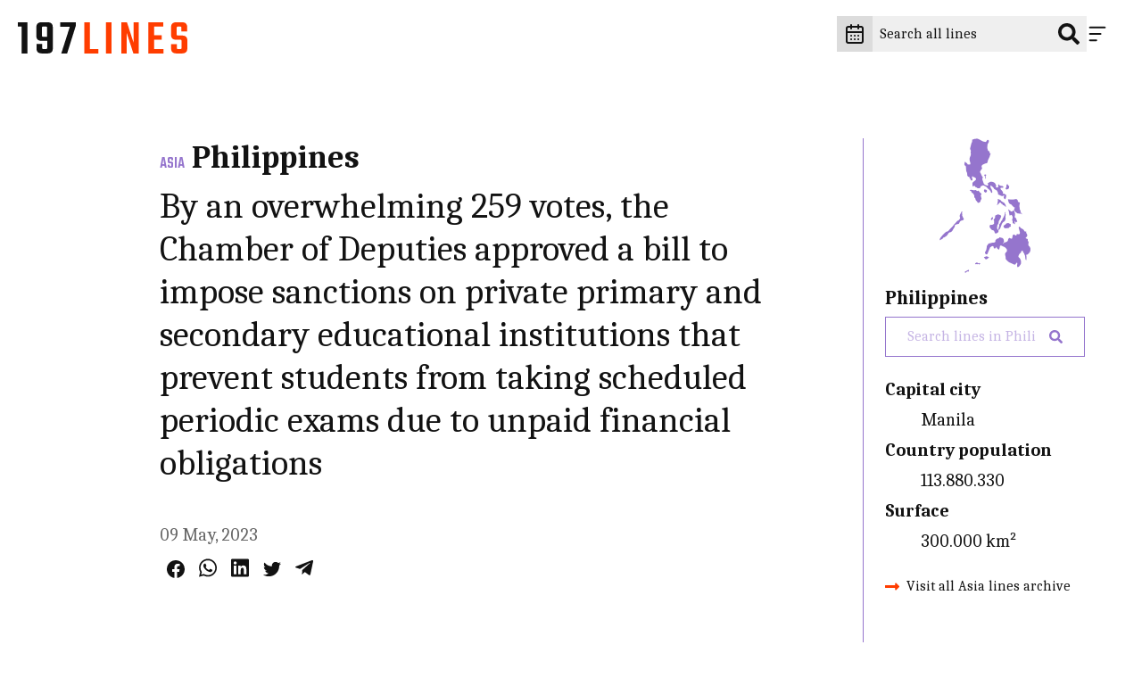

--- FILE ---
content_type: text/html; charset=UTF-8
request_url: https://197lines.com/by-an-overwhelming-259-votes-the-chamber-of-deputies-approved-a-bill-to-impose-sanctions-on-private-primary-and-secondary-educational-institutions-that-prevent-students-from-taking-scheduled-periodic-exams-due-to-unpaid-financial-obligations
body_size: 14255
content:
<!DOCTYPE html>
<html lang="en" class="no-js" prefix="og: http://ogp.me/ns#">
	<head><meta charset="utf-8"><meta name="viewport" content="width=device-width, initial-scale=1"><meta name="format-detection" content="telephone=no"><link rel="preconnect"         href="https://fonts.gstatic.com" crossorigin><link rel="preload" as="font"  href="/static/fonts/MapGlyphs-subset.woff2" type="font/woff2" crossorigin><link rel="preload" as="style" href="https://fonts.googleapis.com/css2?family=Caladea:ital,wght@0,400;0,700;1,400&family=Teko:wght@500&display=swap"><link rel="stylesheet" href="https://fonts.googleapis.com/css2?family=Caladea:ital,wght@0,400;0,700;1,400&family=Teko:wght@500&display=swap" media="print" onload="this.media='all'" /><noscript><link rel="stylesheet" href="https://fonts.googleapis.com/css2?family=Caladea:ital,wght@0,400;0,700;1,400&family=Teko:wght@500&display=swap" /></noscript><style>.c-drawer__links,.c-list-continents__countries,.c-list-continents__list{list-style:none;margin:0;padding-left:0}@font-face{font-display:block;font-family:MapGlyphs;font-style:normal;font-weight:400;src:url(/static/fonts/MapGlyphs-subset.woff2) format("woff2");src:url(/static/fonts/MapGlyphs-subset.woff2) format("woff2"),url(/static/fonts/MapGlyphs-subset.woff) format("woff"),url(/static/fonts/MapGlyphs.ttf) format("truetype"),url(/static/fonts/MapGlyphs.svg#mapglyphs) format("svg")}@font-face{ascent-override:90%;descent-override:25%;font-family:Caladea fallback;line-gap-override:0%;size-adjust:101.24%;src:local("Times New Roman")}@font-face{ascent-override:95.8%;descent-override:47.5%;font-family:Teko fallback;line-gap-override:0%;size-adjust:65.84%;src:local("Arial")}.c-drawer__link,.h1,.h3,h1,h2{color:var(--color-dark);margin:0 0 1em;padding:0}.h3{font-size:2rem;line-height:1.2}.c-drawer__link{font-family:Teko,Teko fallback,sans-serif;font-size:1.6875rem;font-weight:500;line-height:1;text-transform:uppercase}.t-bg--america{background-color:var(--color-background)}.c-line__body{color:var(--color-dark);margin-bottom:.5rem;padding:0}html{-ms-text-size-adjust:100%;-webkit-text-size-adjust:100%;line-height:1.15}h1{font-size:2em;margin:.67em 0}hr{box-sizing:initial;color:inherit;height:0}button,input{margin:0}button{text-transform:none}button{-webkit-appearance:button}[type=search]{-webkit-appearance:textfield;outline-offset:-2px}::-webkit-inner-spin-button,::-webkit-outer-spin-button{height:auto}::-webkit-input-placeholder{color:inherit;opacity:.54}::-webkit-search-decoration{-webkit-appearance:none}::-webkit-file-upload-button{-webkit-appearance:button;font:inherit}::-moz-focus-inner{border-style:none;padding:0}:-moz-focusring{outline:ButtonText dotted 1px}:-moz-ui-invalid{box-shadow:none}.c-header__icon,.c-list-continents__toggle{-webkit-appearance:none;background-color:#0000;border:none;line-height:normal;padding:0}.c-drawer__links,.c-linelist,.c-list-continents__countries,.c-list-continents__list{list-style:none;margin:0;padding-left:0}:root{--color-background:#fff;--color-text:#646464;--color-border:#ccc;--color-dark:#121212;--color-table-bg:#efefef;--color-table-head-bg:#dcdcdc}@media (prefers-color-scheme:dark){:root{--color-background:#2a2a2e;--color-text:#dcdcdc;--color-border:#999;--color-dark:#999;--color-table-bg:#646464;--color-table-head-bg:#999}}*{box-sizing:border-box}:after,:before{box-sizing:inherit}html{scroll-behavior:smooth}body{background-color:var(--color-background);margin:0;min-width:22.1875rem;padding:0}ul{padding:0 0 1.6875rem 2.25rem}hr{border:0;border-bottom:.0625rem dotted var(--color-dark);margin:1.5rem 0;padding:0}hr,hr:after{display:block}hr:after{border-top:.0625rem dotted var(--color-dark);content:"";height:.3125rem}[type=search]{-webkit-appearance:none;appearance:none;border-radius:0}*{-webkit-font-smoothing:antialiased;-moz-osx-font-smoothing:grayscale;font-family:inherit;line-height:inherit}body{color:var(--color-text);font-family:Caladea,Caladea fallback,serif;font-size:1.125rem;font-weight:400;line-height:1.7}p{line-height:1.5;margin:0;padding:0 0 1.6875rem}@media (min-width:64em){ul{padding:0 0 1.875rem 2.5rem}body{font-size:1.25rem}p{padding:0 0 1.875rem}}a{color:#ff3d00;text-decoration:none}.c-drawer__link,.h1,.h3,.h5,h1,h2,h3,h4{color:var(--color-dark);margin:0 0 1em;padding:0}.h1,h1{font-size:3.375rem;line-height:1.2}@media (min-width:64em){.h1,h1{font-size:3.75rem}}h2{font-size:2.25rem;line-height:1.2}@media (min-width:64em){h2{font-size:2.5rem}}.h3,h3{font-size:2rem;line-height:1.2}@media (min-width:64em){.h3,h3{font-size:2.25rem}}.c-drawer__link,h4{font-family:Teko,Teko fallback,sans-serif;font-size:1.6875rem;font-weight:500;line-height:1;text-transform:uppercase}@media (min-width:64em){.c-drawer__link,h4{font-size:1.875rem}}.h5{font-size:1.25rem;font-weight:700;line-height:1.2}.t-bg--africa{--color-background:#a1887f;background-color:var(--color-background)}.t-txt--africa{--color-text:#a1887f;color:var(--color-text)}.t-border--africa{--color-border:#a1887f}.t--africa,.t-border--africa{border-color:var(--color-border)}.t--africa{--color-background:#a1887f;--color-text:#a1887f;--color-border:#a1887f;color:var(--color-text)}.t--africa,.t-bg--america{background-color:var(--color-background)}.t-bg--america{--color-background:#fb8c00}.t-txt--america{--color-text:#fb8c00;color:var(--color-text)}.t-bg--asia{background-color:var(--color-background)}.t-bg--asia{--color-background:#9575cd}.t-txt--asia{--color-text:#9575cd;color:var(--color-text)}.t-bg--europe{background-color:var(--color-background)}.t-bg--europe{--color-background:#29b6f6}.t-txt--europe{--color-text:#29b6f6;color:var(--color-text)}.t-bg--oceania{background-color:var(--color-background)}.t-bg--oceania{--color-background:#7cb342}.t-txt--oceania{--color-text:#7cb342;color:var(--color-text)}.o-wrapper{margin-left:auto;margin-right:auto;max-width:calc(100% - 2rem)}@media (min-width:48em){.o-wrapper{max-width:calc(100% - 2rem)}.o-flex-wrapper{display:flex;flex-direction:row}.o-flex-wrapper__main{margin-right:1.5rem;width:74%}}.o-wrapper--right{padding-left:9%}.o-flex-wrapper__aside{margin-top:5rem}@media (min-width:48em){.o-flex-wrapper__aside{margin-top:0;width:26%}}.o-module{margin-bottom:1.5rem;margin-top:1.5rem}@media (min-width:48em){.o-module{margin-bottom:2.5rem;margin-top:2.5rem}}@media (min-width:64em){.h5{font-size:1.375rem}.o-wrapper{max-width:90%}.o-flex-wrapper__main{margin-right:5rem}.o-module{margin-bottom:5rem;margin-top:5rem}}.c-maps{-webkit-font-smoothing:antialiased;-moz-osx-font-smoothing:grayscale;color:inherit;display:inline-block;font-style:normal;font-weight:400;line-height:1}[class*=c-map-]{font-family:MapGlyphs}.c-logo{background-color:#fff;max-width:8.125rem;padding:1.5625rem 1.25rem;width:100%}@media (min-width:64em){.c-logo{max-width:14.375rem}}.c-logo__197{fill:#ff3d00}@media (prefers-color-scheme:dark){.c-logo{background-color:#0000}.c-logo__197{fill:#dcdcdc}}.c-logo__lines{fill:#121212}@media (prefers-color-scheme:dark){.c-logo__lines{fill:#ff3d00}}.c-icon{fill:var(--color-dark);stroke:var(--color-dark);width:1.5rem}.c-icon--social{width:1.25rem}.c-icon--accent{fill:#ff3d00;stroke:#ff3d00}.c-header{position:relative;z-index:600}.c-header__wrapper{display:flex;flex-direction:row;justify-content:flex-end;min-height:4.6875rem;padding-bottom:1rem;padding-right:1.875rem;padding-top:1rem;width:100%}.c-header__logo{display:block;left:0;position:fixed;top:0;z-index:600}.c-header__content{grid-gap:1rem;align-items:center;display:flex;gap:1rem;justify-content:flex-end}.c-header__content>*{line-height:0}.c-header__input{position:relative}.c-header__icon-search{position:absolute;right:.5rem;top:50%;transform:translateY(-50%)}.c-header__search{background-color:#efefef;border:0;color:#0000;font-size:1rem;line-height:1.5rem;padding:.5rem 0;width:2.75rem}.c-header__search::-webkit-input-placeholder{color:#0000;opacity:0}@media (min-width:48em){.c-header__search::-webkit-input-placeholder{color:var(--color-dark);opacity:1}}.c-header__search:-moz-placeholder{color:#0000;opacity:0}@media (min-width:48em){.c-header__search:-moz-placeholder{color:var(--color-dark);opacity:1}}.c-header__search::-moz-placeholder{color:#0000;opacity:0}@media (min-width:48em){.c-header__search::-moz-placeholder{color:var(--color-dark);opacity:1}}.c-header__search:-ms-input-placeholder{color:#0000;opacity:0}@media (min-width:48em){.c-header__search:-ms-input-placeholder{color:var(--color-dark);opacity:1}.c-header__search{color:var(--color-dark);padding:.5rem 2.5rem .5rem .5rem;width:15rem}}.c-header__icon{padding:.5rem .5rem .5rem 0;position:relative;z-index:610}@media (prefers-color-scheme:dark){.c-header__search{background-color:#121212}.c-header__icon{stroke:#fff}}.c-header__close{display:none}.c-header__datepicker{background:#dcdcdc;border:none;padding:.5rem}@media screen and (prefers-color-scheme:dark){.c-header__datepicker{background:#121212}}.c-header__icon-calendar{fill:none!important}.c-drawer{bottom:0;display:flex;justify-content:flex-end;left:0;position:fixed;right:0;top:0;transform:translateX(100%);z-index:600}.c-drawer__content{background-color:#dcdcdc;overflow-y:auto;padding-left:1.875rem;padding-right:5rem;scrollbar-color:#efefef #dcdcdc;scrollbar-width:thin;width:21.875rem}.c-drawer__content::-webkit-scrollbar{width:12px}.c-drawer__content::-webkit-scrollbar-track{background:#dcdcdc}.c-drawer__content::-webkit-scrollbar-thumb{background-color:#efefef;border:3px solid #dcdcdc;border-radius:20px}.c-drawer__links{padding-top:2.5rem}.c-drawer__item{border-bottom:1px dotted #999;padding:1rem 0}.c-drawer__item:first-of-type{padding-top:0}.c-drawer__link{font-family:Caladea,Caladea fallback,serif;margin:0;text-transform:none}.c-drawer__search-by{font-size:1rem;font-weight:700;padding-bottom:0}.c-country-title{margin:0}.c-country-title--continent{color:var(--color-text);font-family:Teko,Teko fallback,sans-serif;text-transform:uppercase}.c-line-header{align-items:baseline;display:flex;margin-bottom:.5rem}.c-line-header__continent{font-size:1.125rem;margin-right:.5rem}.c-line-header__country{margin-bottom:0}.c-list-continents__item{border-bottom:.0625rem dotted var(--color-dark)}.c-list-continents__toggle{align-items:center;color:var(--color-dark);display:flex;flex-wrap:wrap;font-size:1.25rem;justify-content:space-between;padding:1rem 0;width:100%}@media (prefers-color-scheme:dark){.c-drawer__content{background-color:#121212;scrollbar-color:#efefef #121212;scrollbar-width:thin}.c-drawer__content::-webkit-scrollbar{width:12px}.c-drawer__content::-webkit-scrollbar-track{background:#121212}.c-drawer__content::-webkit-scrollbar-thumb{background-color:#efefef;border:3px solid #121212;border-radius:20px}.c-list-continents__toggle{color:#fff}.c-list-continents__toggle .c-icon{fill:#fff}}.c-list-continents__toggle .c-icon{width:.75rem}.c-list-continents__countries{background-color:#efefef;display:none;flex-basis:100%;margin-top:1rem;max-height:17.4375rem;overflow-y:scroll;padding-bottom:0;scrollbar-color:#efefef #dcdcdc;scrollbar-width:thin}.c-list-continents__countries::-webkit-scrollbar{width:12px}.c-list-continents__countries::-webkit-scrollbar-track{background:#dcdcdc}.c-list-continents__countries::-webkit-scrollbar-thumb{background-color:#efefef;border:3px solid #dcdcdc;border-radius:20px}@media (prefers-color-scheme:dark){.c-list-continents__countries{background-color:#121212;scrollbar-color:#efefef #121212;scrollbar-width:thin}.c-list-continents__countries::-webkit-scrollbar{width:12px}.c-list-continents__countries::-webkit-scrollbar-track{background:#121212}.c-list-continents__countries::-webkit-scrollbar-thumb{background-color:#efefef;border:3px solid #121212;border-radius:20px}}.c-list-continents__country{border-bottom:.0625rem dotted var(--color-dark);text-align:left}.c-list-continents__link{background-color:#0000;color:var(--color-dark);display:block;padding:.5rem 1rem}@media (prefers-color-scheme:dark){.c-list-continents__link{color:#fff}}.c-share{font-size:0;padding:.5rem}.c-share__social{color:var(--color-dark);display:inline-block}@media (prefers-color-scheme:dark){.c-share__social{color:var(--color-text)}}.c-share__social+.c-share__social{margin-left:1rem}.c-share__social svg{fill:currentColor;stroke:currentColor}.c-line{background-color:inherit;border-bottom:.0625rem dotted #999;display:flex;padding:1.5rem 0}.c-line__map{font-family:sans-serif;font-size:4.0625rem;line-height:4.0625rem;margin-right:1rem;width:5.625rem}@media (min-width:48em){.c-line{padding:2.5rem 0}.c-line__map{font-size:6.25rem;margin-right:1.5rem;width:7.5rem}.c-line__share{margin-left:auto}}.c-line--nomap .c-line__map{display:none}.c-line__content{position:relative;width:100%}@media (max-width:47.99em){.c-line__share{order:4}}.c-archive{border-left:.0625rem solid var(--color-border);display:flex;flex-direction:column;padding-bottom:5rem;padding-left:1.5rem}.c-archive__map{line-height:0;margin-bottom:1rem;text-align:center}.c-archive__map .c-maps{font-size:9.375rem;height:9.375rem}.c-archive__country{margin-bottom:.5rem}.c-archive__extrainfo{color:var(--color-dark)}.c-archive__extrainfo dt{font-weight:700}.c-archive__visit{align-items:center;display:flex}.c-archive__link{color:var(--color-dark);font-size:1rem}.c-archive__icon{margin-right:.5rem;width:1rem}.c-line-entry__title{font-weight:400}.c-filters__input-icon-search{color:#121212;width:1rem}[class*=t--] .c-filters__input-icon-search{color:var(--color-text)}.c-filters__search-bar-wrapper{grid-gap:1rem;align-items:center;background-color:#efefef;display:flex;gap:1rem;padding:.25rem 1.5rem;width:25rem}@media (prefers-color-scheme:dark){.c-filters__input-icon-search{color:#2a2a2e}.c-filters__search-bar-wrapper{background-color:#dcdcdc}.c-filters__search-input{color:var(--color-text)}}@media (min-width:48em){.c-filters__search-bar-wrapper{width:37.5rem}}.c-filters__search-bar-wrapper--full-width{width:100%}.c-filters__search-bar-wrapper[class*=t--]{background-color:#0000;border:1px solid var(--color-border);color:var(--color-text)}.c-filters__search-input{background-color:#0000;border:0;color:var(--color-text);font-size:1rem;padding:.25rem 0;width:100%}.c-filters__search-input[class*=t--]{color:var(--color-text)}.u-m0{margin:0!important}</style><link href="/static/css/style.da2c7de6d7.css" rel="stylesheet" media="print" onload="this.onload=null;this.media='all'"><noscript><link href="/static/css/style.da2c7de6d7.css" rel="stylesheet"></noscript><link rel="icon" href="https://197lines.com/assets/_32x32_fit_center-center_90_none/favicon.png" sizes="32x32"><link rel="apple-touch-icon" href="https://197lines.com/assets/_180x180_fit_center-center_90_none/favicon.png"><link rel="manifest" href="/manifest.webmanifest"><title>By an overwhelming 259 votes, the Chamber of Deputies approved a bill to impose sanctions on private primary and secondary educational institutions that prevent students from taking scheduled periodic exams due to unpaid financial obligations - 197lines</title><meta name="description" content=""><meta property="fb:app_id" content=""><meta property="og:url" content="https://197lines.com/[base64]"><meta property="og:type" content="website"><meta property="og:title" content="By an overwhelming 259 votes, the Chamber of Deputies approved a bill to impose sanctions on private primary and secondary educational institutions that prevent students from taking scheduled periodic exams due to unpaid financial obligations - 197lines"><meta property="og:image" content="https://197lines.com/share/by-an-overwhelming-259-votes-the-chamber-of-deputies-approved-a-bill-to-impose-sanctions-on-private-51725.png"><meta property="og:image:width" content="1200"><meta property="og:image:height" content="630"><meta property="og:description" content=""><meta property="og:site_name" content="197lines"><meta property="og:locale" content="en_US"><meta property="og:locale:alternate" content="en_US"><meta name="twitter:card" content="summary_large_image"><meta name="twitter:site" content=""><meta name="twitter:url" content="https://197lines.com/[base64]"><meta name="twitter:title" content="By an overwhelming 259 votes, the Chamber of Deputies approved a bill to impose sanctions on private primary and secondary educational institutions that prevent students from taking scheduled periodic exams due to unpaid financial obligations - 197lines"><meta name="twitter:description" content=""><meta name="twitter:image" content="https://197lines.com/share/by-an-overwhelming-259-votes-the-chamber-of-deputies-approved-a-bill-to-impose-sanctions-on-private-51725.png"><link rel="home" href="https://197lines.com/"><link rel="canonical" href="https://197lines.com/[base64]"><!-- Global site tag (gtag.js) - Google Analytics --><script async src="https://www.googletagmanager.com/gtag/js?id=G-8ZNJEMC1C7"></script><script>
  window.dataLayer = window.dataLayer || [];
  function gtag(){dataLayer.push(arguments);}
  gtag('js', new Date());

  gtag('config', 'G-8ZNJEMC1C7');
</script><script type="text/javascript">
var _iub = _iub || [];
_iub.csConfiguration = {"ccpaAcknowledgeOnDisplay":true,"ccpaApplies":true,"consentOnContinuedBrowsing":false,"cookiePolicyInOtherWindow":true,"enableCcpa":true,"invalidateConsentWithoutLog":true,"lang":"en-GB","perPurposeConsent":true,"siteId":2562994,"whitelabel":false,"cookiePolicyId":40015018, "banner":{ "acceptButtonCaptionColor":"#FFFFFF","acceptButtonColor":"#FF3D00","acceptButtonDisplay":true,"backgroundColor":"#EFEFEF","closeButtonRejects":true,"customizeButtonCaptionColor":"#FFFFFF","customizeButtonColor":"#FF3D00","customizeButtonDisplay":true,"explicitWithdrawal":true,"listPurposes":true,"position":"bottom","rejectButtonCaptionColor":"#000000","rejectButtonColor":"#FFFFFF","rejectButtonDisplay":true,"textColor":"#000000","customizeButtonCaption":"Choose and customize","rejectButtonCaption":" Continue without accepting" }};
</script><script type="text/javascript" src="//cdn.iubenda.com/cs/ccpa/stub.js"></script><script type="text/javascript" src="//cdn.iubenda.com/cs/iubenda_cs.js" charset="UTF-8" async></script></head>
	<body dir="ltr">
													
<header class="c-header j-header ">
	<div class="c-header__wrapper">
		<a class="c-header__logo" href="https://197lines.com/" aria-label="197 lines logo">
			<svg xmlns="http://www.w3.org/2000/svg" class="c-logo" viewBox="0 0 516 96" aria-hidden="true">
				<path class="c-logo__197" d="M497.5 81.3c-.6.6-1.7.8-3.3.8h-5.8c-1.7 0-2.9-.3-3.5-.8-.6-.6-.9-1.6-.9-3.3V67.3h-17.4v13.2c0 10 5.5 15 16.5 15h16.3c11 0 16.5-5 16.5-15v-25c0-9.9-5.3-14.8-15.9-14.8h-12c-1.7 0-2.9-.3-3.5-.8-.6-.6-.9-1.6-.9-3.3V17.4c0-1.6.3-2.7.9-3.3s1.8-.8 3.5-.8h5.8c1.6 0 2.7.3 3.3.8.6.6.9 1.6.9 3.3v10.9h17.6V15c0-10-5.4-15-16.3-15h-16.6c-10.9 0-16.3 5-16.3 15v23.5c0 10.1 5.2 15.1 15.6 15.1h12.3c1.6 0 2.7.3 3.3.8.6.6.9 1.6.9 3.3v20.4c-.1 1.6-.4 2.7-1 3.2m-82.8-28h23.5V39.8h-23.5V13.3h27.8V0h-45.4v95.5h46.6V82.2h-29.1V53.3h.1zm-62.5 9L332.1 0h-16.8v95.5h16V32.2l20.4 63.2H368V0h-15.9v62.3h.1zM268 95.5h17.4V0H268v95.5zM219.5 0h-17.4v95.5H245V82.2h-25.4V0h-.1z" fill="currentColor"/>
				<path class="c-logo__lines" d="M128.7 0v14.1h29.4l-25.9 81.4H150l26.6-85.2V0h-47.9zM74.3 43.7c-.6-.6-.9-1.6-.9-3.3v-23c0-1.6.3-2.7.9-3.3s1.7-.8 3.3-.8H85c1.6 0 2.7.3 3.3.8.6.6.9 1.6.9 3.3v27.1H77.7c-1.6 0-2.8-.3-3.4-.8M56.3 15v27.1c0 10 5.5 15 16.5 15h16.5v21c0 1.6-.3 2.7-.9 3.3-.6.6-1.7.8-3.3.8h-6.8c-1.6 0-2.7-.3-3.3-.8-.6-.6-.9-1.6-.9-3.3v-12H56.9v14.4c0 10 5.5 15 16.5 15h16.5c11 0 16.5-5 16.5-15V15c0-10-5.5-15-16.5-15H72.8c-11 0-16.5 5-16.5 15M0 0v13.3h11.8v82.2h17.4V0H0z" fill="currentColor"/>
			</svg>
		</a>

		<div class="c-header__content">
			<div id="datepicker">
				<button aria-label="explore lines by date" class="c-header__datepicker" disabled>
					<svg xmlns="http://www.w3.org/2000/svg" viewBox="0 0 24 24" class="c-header__icon-calendar c-icon" fill="none" stroke="currentColor" stroke-width="2" stroke-linecap="round" stroke-linejoin="round"><path d="M8 2v4"/><path d="M16 2v4"/><rect width="18" height="18" x="3" y="4" rx="2"/><path d="M3 10h18"/><path d="M8 14h.01"/><path d="M12 14h.01"/><path d="M16 14h.01"/><path d="M8 18h.01"/><path d="M12 18h.01"/><path d="M16 18h.01"/></svg>
				</button>
			</div>
			<form class="c-header__form" action="https://197lines.com/search/results">
				<div class="c-header__input">
					<label class="c-header__label" for="q">
						<svg xmlns="http://www.w3.org/2000/svg" viewBox="0 0 512 512" class="c-header__icon-search c-icon" fill="currentColor"><path d="M505 442.7L405.3 343c-4.5-4.5-10.6-7-17-7H372c27.6-35.3 44-79.7 44-128C416 93.1 322.9 0 208 0S0 93.1 0 208s93.1 208 208 208c48.3 0 92.7-16.4 128-44v16.3c0 6.4 2.5 12.5 7 17l99.7 99.7c9.4 9.4 24.6 9.4 33.9 0l28.3-28.3c9.4-9.4 9.4-24.6.1-34zM208 336c-70.7 0-128-57.2-128-128 0-70.7 57.2-128 128-128 70.7 0 128 57.2 128 128 0 70.7-57.2 128-128 128z" /></svg>
					</label>
					<input class="c-header__search" type="search" placeholder="Search all lines" aria-label="Search all lines" name="q" id="q" value="">
				</div>
			</form>
			<button class="c-header__icon j-header__toggle" data-togglr-toggle="is-active" data-togglr-target=".j-drawer, .j-header, body" aria-label="Menu">
				<svg class="c-icon c-header__hamburger" fill='none' stroke='currentColor' stroke-width='8' stroke-dashoffset='0' stroke-dasharray='0' stroke-linecap='round' stroke-linejoin='round' xmlns='http://www.w3.org/2000/svg' viewBox='0 0 100 100'><line x1="15" y1="20" x2="85" y2="20" /> <line x1="15" y1="50" x2="65" y2="50" /> <line x1="15" y1="80" x2="45" y2="80" /></svg>				<svg class="c-icon c-header__close" fill='none' stroke='currentColor' stroke-width='8' stroke-dashoffset='0' stroke-dasharray='0' stroke-linecap='round' stroke-linejoin='round' xmlns='http://www.w3.org/2000/svg' viewBox='0 0 100 100'><line x1="15" y1="15" x2="85" y2="85" /> <line x1="85" y1="15" x2="15" y2="85" /></svg>			</button>
		</div>
	</div>

	<nav class="c-drawer j-drawer "  data-togglr-target=".j-drawer, .j-header, body" data-togglr-remove="is-active">
  <div class="c-drawer__content">
    <ul class="c-drawer__links">
              <li class="c-drawer__item">
          <a href="https://197lines.com/about-197lines" title="About 197lines" class="c-drawer__link">About 197lines</a>
        </li>
              <li class="c-drawer__item">
          <a href="https://197lines.com/international-days" title="International Days" class="c-drawer__link">International Days</a>
        </li>
          </ul>

    <p class="c-drawer__search-by">Explore lines by country</p>
    
<div class="c-list-continents c-drawer__continents">
  <ul class="c-list-continents__list">
          <li class="c-list-continents__item" id="filter-asia-d">
        <button
          class="c-list-continents__toggle"
          data-togglr-exclusive="is-open"
          data-togglr-target="#filter-asia-d"
        >
          Asia
          <svg xmlns="http://www.w3.org/2000/svg" class="c-icon c-drawer__continents" viewBox="0 0 320 512"><path d="M143 352.3L7 216.3c-9.4-9.4-9.4-24.6 0-33.9l22.6-22.6c9.4-9.4 24.6-9.4 33.9 0l96.4 96.4 96.4-96.4c9.4-9.4 24.6-9.4 33.9 0l22.6 22.6c9.4 9.4 9.4 24.6 0 33.9l-136 136c-9.2 9.4-24.4 9.4-33.8 0z"/></svg>        </button>
        <ul class="c-list-continents__countries">
                  <li class="c-list-continents__country">
            <a href="https://197lines.com/filter/afghanistan" class="t-txt--asia c-list-continents__link">Afghanistan</a>
          </li>
                  <li class="c-list-continents__country">
            <a href="https://197lines.com/filter/armenia" class="t-txt--asia c-list-continents__link">Armenia</a>
          </li>
                  <li class="c-list-continents__country">
            <a href="https://197lines.com/filter/azerbaijan" class="t-txt--asia c-list-continents__link">Azerbaijan</a>
          </li>
                  <li class="c-list-continents__country">
            <a href="https://197lines.com/filter/bahrain" class="t-txt--asia c-list-continents__link">Bahrain</a>
          </li>
                  <li class="c-list-continents__country">
            <a href="https://197lines.com/filter/bangladesh" class="t-txt--asia c-list-continents__link">Bangladesh</a>
          </li>
                  <li class="c-list-continents__country">
            <a href="https://197lines.com/filter/bhutan" class="t-txt--asia c-list-continents__link">Bhutan</a>
          </li>
                  <li class="c-list-continents__country">
            <a href="https://197lines.com/filter/brunei" class="t-txt--asia c-list-continents__link">Brunei</a>
          </li>
                  <li class="c-list-continents__country">
            <a href="https://197lines.com/filter/cambodia" class="t-txt--asia c-list-continents__link">Cambodia</a>
          </li>
                  <li class="c-list-continents__country">
            <a href="https://197lines.com/filter/china" class="t-txt--asia c-list-continents__link">China</a>
          </li>
                  <li class="c-list-continents__country">
            <a href="https://197lines.com/filter/cyprus" class="t-txt--asia c-list-continents__link">Cyprus</a>
          </li>
                  <li class="c-list-continents__country">
            <a href="https://197lines.com/filter/east-timor" class="t-txt--asia c-list-continents__link">East Timor</a>
          </li>
                  <li class="c-list-continents__country">
            <a href="https://197lines.com/filter/georgia" class="t-txt--asia c-list-continents__link">Georgia</a>
          </li>
                  <li class="c-list-continents__country">
            <a href="https://197lines.com/filter/india" class="t-txt--asia c-list-continents__link">India</a>
          </li>
                  <li class="c-list-continents__country">
            <a href="https://197lines.com/filter/indonesia" class="t-txt--asia c-list-continents__link">Indonesia</a>
          </li>
                  <li class="c-list-continents__country">
            <a href="https://197lines.com/filter/iran" class="t-txt--asia c-list-continents__link">Iran</a>
          </li>
                  <li class="c-list-continents__country">
            <a href="https://197lines.com/filter/iraq" class="t-txt--asia c-list-continents__link">Iraq</a>
          </li>
                  <li class="c-list-continents__country">
            <a href="https://197lines.com/filter/israel" class="t-txt--asia c-list-continents__link">Israel</a>
          </li>
                  <li class="c-list-continents__country">
            <a href="https://197lines.com/filter/japan" class="t-txt--asia c-list-continents__link">Japan</a>
          </li>
                  <li class="c-list-continents__country">
            <a href="https://197lines.com/filter/jordan" class="t-txt--asia c-list-continents__link">Jordan</a>
          </li>
                  <li class="c-list-continents__country">
            <a href="https://197lines.com/filter/kazakhstan" class="t-txt--asia c-list-continents__link">Kazakhstan</a>
          </li>
                  <li class="c-list-continents__country">
            <a href="https://197lines.com/filter/kuwait" class="t-txt--asia c-list-continents__link">Kuwait</a>
          </li>
                  <li class="c-list-continents__country">
            <a href="https://197lines.com/filter/kyrgyzstan" class="t-txt--asia c-list-continents__link">Kyrgyzstan</a>
          </li>
                  <li class="c-list-continents__country">
            <a href="https://197lines.com/filter/laos" class="t-txt--asia c-list-continents__link">Laos</a>
          </li>
                  <li class="c-list-continents__country">
            <a href="https://197lines.com/filter/lebanon" class="t-txt--asia c-list-continents__link">Lebanon </a>
          </li>
                  <li class="c-list-continents__country">
            <a href="https://197lines.com/filter/malaysia" class="t-txt--asia c-list-continents__link">Malaysia</a>
          </li>
                  <li class="c-list-continents__country">
            <a href="https://197lines.com/filter/maldives" class="t-txt--asia c-list-continents__link">Maldives</a>
          </li>
                  <li class="c-list-continents__country">
            <a href="https://197lines.com/filter/mongolia" class="t-txt--asia c-list-continents__link">Mongolia</a>
          </li>
                  <li class="c-list-continents__country">
            <a href="https://197lines.com/filter/myanmar" class="t-txt--asia c-list-continents__link">Myanmar</a>
          </li>
                  <li class="c-list-continents__country">
            <a href="https://197lines.com/filter/nepal" class="t-txt--asia c-list-continents__link">Nepal</a>
          </li>
                  <li class="c-list-continents__country">
            <a href="https://197lines.com/filter/north-korea" class="t-txt--asia c-list-continents__link">North Korea</a>
          </li>
                  <li class="c-list-continents__country">
            <a href="https://197lines.com/filter/oman" class="t-txt--asia c-list-continents__link">Oman</a>
          </li>
                  <li class="c-list-continents__country">
            <a href="https://197lines.com/filter/pakistan" class="t-txt--asia c-list-continents__link">Pakistan</a>
          </li>
                  <li class="c-list-continents__country">
            <a href="https://197lines.com/filter/palestine" class="t-txt--asia c-list-continents__link">Palestine</a>
          </li>
                  <li class="c-list-continents__country">
            <a href="https://197lines.com/filter/philippines" class="t-txt--asia c-list-continents__link">Philippines</a>
          </li>
                  <li class="c-list-continents__country">
            <a href="https://197lines.com/filter/qatar" class="t-txt--asia c-list-continents__link">Qatar</a>
          </li>
                  <li class="c-list-continents__country">
            <a href="https://197lines.com/filter/saudi-arabia" class="t-txt--asia c-list-continents__link">Saudi Arabia</a>
          </li>
                  <li class="c-list-continents__country">
            <a href="https://197lines.com/filter/singapore" class="t-txt--asia c-list-continents__link">Singapore</a>
          </li>
                  <li class="c-list-continents__country">
            <a href="https://197lines.com/filter/south-korea" class="t-txt--asia c-list-continents__link">South Korea</a>
          </li>
                  <li class="c-list-continents__country">
            <a href="https://197lines.com/filter/sri-lanka" class="t-txt--asia c-list-continents__link">Sri Lanka</a>
          </li>
                  <li class="c-list-continents__country">
            <a href="https://197lines.com/filter/syria" class="t-txt--asia c-list-continents__link">Syria</a>
          </li>
                  <li class="c-list-continents__country">
            <a href="https://197lines.com/filter/taiwan" class="t-txt--asia c-list-continents__link">Taiwan</a>
          </li>
                  <li class="c-list-continents__country">
            <a href="https://197lines.com/filter/tajikistan" class="t-txt--asia c-list-continents__link">Tajikistan</a>
          </li>
                  <li class="c-list-continents__country">
            <a href="https://197lines.com/filter/thailand" class="t-txt--asia c-list-continents__link">Thailand</a>
          </li>
                  <li class="c-list-continents__country">
            <a href="https://197lines.com/filter/turkey" class="t-txt--asia c-list-continents__link">Turkey</a>
          </li>
                  <li class="c-list-continents__country">
            <a href="https://197lines.com/filter/turkmenistan" class="t-txt--asia c-list-continents__link">Turkmenistan</a>
          </li>
                  <li class="c-list-continents__country">
            <a href="https://197lines.com/filter/united-arab-emirates" class="t-txt--asia c-list-continents__link">United Arab Emirates</a>
          </li>
                  <li class="c-list-continents__country">
            <a href="https://197lines.com/filter/uzbekistan" class="t-txt--asia c-list-continents__link">Uzbekistan</a>
          </li>
                  <li class="c-list-continents__country">
            <a href="https://197lines.com/filter/vietnam" class="t-txt--asia c-list-continents__link">Vietnam</a>
          </li>
                  <li class="c-list-continents__country">
            <a href="https://197lines.com/filter/yemen" class="t-txt--asia c-list-continents__link">Yemen</a>
          </li>
                </ul>
      </li>
          <li class="c-list-continents__item" id="filter-europe-d">
        <button
          class="c-list-continents__toggle"
          data-togglr-exclusive="is-open"
          data-togglr-target="#filter-europe-d"
        >
          Europe
          <svg xmlns="http://www.w3.org/2000/svg" class="c-icon c-drawer__continents" viewBox="0 0 320 512"><path d="M143 352.3L7 216.3c-9.4-9.4-9.4-24.6 0-33.9l22.6-22.6c9.4-9.4 24.6-9.4 33.9 0l96.4 96.4 96.4-96.4c9.4-9.4 24.6-9.4 33.9 0l22.6 22.6c9.4 9.4 9.4 24.6 0 33.9l-136 136c-9.2 9.4-24.4 9.4-33.8 0z"/></svg>        </button>
        <ul class="c-list-continents__countries">
                  <li class="c-list-continents__country">
            <a href="https://197lines.com/filter/albania" class="t-txt--europe c-list-continents__link">Albania</a>
          </li>
                  <li class="c-list-continents__country">
            <a href="https://197lines.com/filter/andorra" class="t-txt--europe c-list-continents__link">Andorra</a>
          </li>
                  <li class="c-list-continents__country">
            <a href="https://197lines.com/filter/austria" class="t-txt--europe c-list-continents__link">Austria</a>
          </li>
                  <li class="c-list-continents__country">
            <a href="https://197lines.com/filter/belarus" class="t-txt--europe c-list-continents__link">Belarus</a>
          </li>
                  <li class="c-list-continents__country">
            <a href="https://197lines.com/filter/belgium" class="t-txt--europe c-list-continents__link">Belgium</a>
          </li>
                  <li class="c-list-continents__country">
            <a href="https://197lines.com/filter/bosnia-and-herzegovina" class="t-txt--europe c-list-continents__link">Bosnia and Herzegovina</a>
          </li>
                  <li class="c-list-continents__country">
            <a href="https://197lines.com/filter/bulgaria" class="t-txt--europe c-list-continents__link">Bulgaria</a>
          </li>
                  <li class="c-list-continents__country">
            <a href="https://197lines.com/filter/croatia" class="t-txt--europe c-list-continents__link">Croatia</a>
          </li>
                  <li class="c-list-continents__country">
            <a href="https://197lines.com/filter/czech-republic" class="t-txt--europe c-list-continents__link">Czech Republic</a>
          </li>
                  <li class="c-list-continents__country">
            <a href="https://197lines.com/filter/denmark" class="t-txt--europe c-list-continents__link">Denmark</a>
          </li>
                  <li class="c-list-continents__country">
            <a href="https://197lines.com/filter/estonia" class="t-txt--europe c-list-continents__link">Estonia</a>
          </li>
                  <li class="c-list-continents__country">
            <a href="https://197lines.com/filter/finland" class="t-txt--europe c-list-continents__link">Finland</a>
          </li>
                  <li class="c-list-continents__country">
            <a href="https://197lines.com/filter/france" class="t-txt--europe c-list-continents__link">France</a>
          </li>
                  <li class="c-list-continents__country">
            <a href="https://197lines.com/filter/germany" class="t-txt--europe c-list-continents__link">Germany</a>
          </li>
                  <li class="c-list-continents__country">
            <a href="https://197lines.com/filter/greece" class="t-txt--europe c-list-continents__link">Greece</a>
          </li>
                  <li class="c-list-continents__country">
            <a href="https://197lines.com/filter/hungary" class="t-txt--europe c-list-continents__link">Hungary</a>
          </li>
                  <li class="c-list-continents__country">
            <a href="https://197lines.com/filter/iceland" class="t-txt--europe c-list-continents__link">Iceland </a>
          </li>
                  <li class="c-list-continents__country">
            <a href="https://197lines.com/filter/ireland" class="t-txt--europe c-list-continents__link">Ireland</a>
          </li>
                  <li class="c-list-continents__country">
            <a href="https://197lines.com/filter/italy" class="t-txt--europe c-list-continents__link">Italy</a>
          </li>
                  <li class="c-list-continents__country">
            <a href="https://197lines.com/filter/kosovo" class="t-txt--europe c-list-continents__link">Kosovo </a>
          </li>
                  <li class="c-list-continents__country">
            <a href="https://197lines.com/filter/latvia" class="t-txt--europe c-list-continents__link">Latvia</a>
          </li>
                  <li class="c-list-continents__country">
            <a href="https://197lines.com/filter/liechtenstein" class="t-txt--europe c-list-continents__link">Liechtenstein</a>
          </li>
                  <li class="c-list-continents__country">
            <a href="https://197lines.com/filter/lithuania" class="t-txt--europe c-list-continents__link">Lithuania</a>
          </li>
                  <li class="c-list-continents__country">
            <a href="https://197lines.com/filter/luxembourg" class="t-txt--europe c-list-continents__link">Luxembourg</a>
          </li>
                  <li class="c-list-continents__country">
            <a href="https://197lines.com/filter/malta" class="t-txt--europe c-list-continents__link">Malta</a>
          </li>
                  <li class="c-list-continents__country">
            <a href="https://197lines.com/filter/moldova" class="t-txt--europe c-list-continents__link">Moldova</a>
          </li>
                  <li class="c-list-continents__country">
            <a href="https://197lines.com/filter/monaco" class="t-txt--europe c-list-continents__link">Monaco</a>
          </li>
                  <li class="c-list-continents__country">
            <a href="https://197lines.com/filter/montenegro" class="t-txt--europe c-list-continents__link">Montenegro </a>
          </li>
                  <li class="c-list-continents__country">
            <a href="https://197lines.com/filter/netherlands" class="t-txt--europe c-list-continents__link">Netherlands</a>
          </li>
                  <li class="c-list-continents__country">
            <a href="https://197lines.com/filter/north-macedonia" class="t-txt--europe c-list-continents__link">North Macedonia</a>
          </li>
                  <li class="c-list-continents__country">
            <a href="https://197lines.com/filter/norway" class="t-txt--europe c-list-continents__link">Norway</a>
          </li>
                  <li class="c-list-continents__country">
            <a href="https://197lines.com/filter/poland" class="t-txt--europe c-list-continents__link">Poland</a>
          </li>
                  <li class="c-list-continents__country">
            <a href="https://197lines.com/filter/portugal" class="t-txt--europe c-list-continents__link">Portugal</a>
          </li>
                  <li class="c-list-continents__country">
            <a href="https://197lines.com/filter/romania" class="t-txt--europe c-list-continents__link">Romania</a>
          </li>
                  <li class="c-list-continents__country">
            <a href="https://197lines.com/filter/russia" class="t-txt--europe c-list-continents__link">Russia</a>
          </li>
                  <li class="c-list-continents__country">
            <a href="https://197lines.com/filter/san-marino" class="t-txt--europe c-list-continents__link">San Marino</a>
          </li>
                  <li class="c-list-continents__country">
            <a href="https://197lines.com/filter/serbia" class="t-txt--europe c-list-continents__link">Serbia</a>
          </li>
                  <li class="c-list-continents__country">
            <a href="https://197lines.com/filter/slovakia" class="t-txt--europe c-list-continents__link">Slovakia</a>
          </li>
                  <li class="c-list-continents__country">
            <a href="https://197lines.com/filter/slovenia" class="t-txt--europe c-list-continents__link">Slovenia</a>
          </li>
                  <li class="c-list-continents__country">
            <a href="https://197lines.com/filter/spain" class="t-txt--europe c-list-continents__link">Spain</a>
          </li>
                  <li class="c-list-continents__country">
            <a href="https://197lines.com/filter/sweden" class="t-txt--europe c-list-continents__link">Sweden</a>
          </li>
                  <li class="c-list-continents__country">
            <a href="https://197lines.com/filter/switzerland" class="t-txt--europe c-list-continents__link">Switzerland</a>
          </li>
                  <li class="c-list-continents__country">
            <a href="https://197lines.com/filter/ukraine" class="t-txt--europe c-list-continents__link">Ukraine</a>
          </li>
                  <li class="c-list-continents__country">
            <a href="https://197lines.com/filter/united-kingdom" class="t-txt--europe c-list-continents__link">United Kingdom</a>
          </li>
                  <li class="c-list-continents__country">
            <a href="https://197lines.com/filter/vatican-city" class="t-txt--europe c-list-continents__link">Vatican City </a>
          </li>
                </ul>
      </li>
          <li class="c-list-continents__item" id="filter-africa-d">
        <button
          class="c-list-continents__toggle"
          data-togglr-exclusive="is-open"
          data-togglr-target="#filter-africa-d"
        >
          Africa
          <svg xmlns="http://www.w3.org/2000/svg" class="c-icon c-drawer__continents" viewBox="0 0 320 512"><path d="M143 352.3L7 216.3c-9.4-9.4-9.4-24.6 0-33.9l22.6-22.6c9.4-9.4 24.6-9.4 33.9 0l96.4 96.4 96.4-96.4c9.4-9.4 24.6-9.4 33.9 0l22.6 22.6c9.4 9.4 9.4 24.6 0 33.9l-136 136c-9.2 9.4-24.4 9.4-33.8 0z"/></svg>        </button>
        <ul class="c-list-continents__countries">
                  <li class="c-list-continents__country">
            <a href="https://197lines.com/filter/algeria" class="t-txt--africa c-list-continents__link">Algeria</a>
          </li>
                  <li class="c-list-continents__country">
            <a href="https://197lines.com/filter/angola" class="t-txt--africa c-list-continents__link">Angola</a>
          </li>
                  <li class="c-list-continents__country">
            <a href="https://197lines.com/filter/benin" class="t-txt--africa c-list-continents__link">Benin</a>
          </li>
                  <li class="c-list-continents__country">
            <a href="https://197lines.com/filter/botswana" class="t-txt--africa c-list-continents__link">Botswana</a>
          </li>
                  <li class="c-list-continents__country">
            <a href="https://197lines.com/filter/burkina-faso" class="t-txt--africa c-list-continents__link">Burkina Faso</a>
          </li>
                  <li class="c-list-continents__country">
            <a href="https://197lines.com/filter/burundi" class="t-txt--africa c-list-continents__link">Burundi</a>
          </li>
                  <li class="c-list-continents__country">
            <a href="https://197lines.com/filter/cameroon" class="t-txt--africa c-list-continents__link">Cameroon</a>
          </li>
                  <li class="c-list-continents__country">
            <a href="https://197lines.com/filter/cape-verde" class="t-txt--africa c-list-continents__link">Cape Verde</a>
          </li>
                  <li class="c-list-continents__country">
            <a href="https://197lines.com/filter/central-african-republic" class="t-txt--africa c-list-continents__link">Central African Republic</a>
          </li>
                  <li class="c-list-continents__country">
            <a href="https://197lines.com/filter/chad" class="t-txt--africa c-list-continents__link">Chad</a>
          </li>
                  <li class="c-list-continents__country">
            <a href="https://197lines.com/filter/comoros" class="t-txt--africa c-list-continents__link">Comoros</a>
          </li>
                  <li class="c-list-continents__country">
            <a href="https://197lines.com/filter/democratic-republic-of-the-congo" class="t-txt--africa c-list-continents__link">Democratic Republic of the Congo</a>
          </li>
                  <li class="c-list-continents__country">
            <a href="https://197lines.com/filter/djibouti" class="t-txt--africa c-list-continents__link">Djibouti</a>
          </li>
                  <li class="c-list-continents__country">
            <a href="https://197lines.com/filter/egypt" class="t-txt--africa c-list-continents__link">Egypt</a>
          </li>
                  <li class="c-list-continents__country">
            <a href="https://197lines.com/filter/equatorial-guinea" class="t-txt--africa c-list-continents__link">Equatorial Guinea</a>
          </li>
                  <li class="c-list-continents__country">
            <a href="https://197lines.com/filter/eritrea" class="t-txt--africa c-list-continents__link">Eritrea</a>
          </li>
                  <li class="c-list-continents__country">
            <a href="https://197lines.com/filter/eswatini" class="t-txt--africa c-list-continents__link">eSwatini</a>
          </li>
                  <li class="c-list-continents__country">
            <a href="https://197lines.com/filter/ethiopia" class="t-txt--africa c-list-continents__link">Ethiopia</a>
          </li>
                  <li class="c-list-continents__country">
            <a href="https://197lines.com/filter/gabon" class="t-txt--africa c-list-continents__link">Gabon</a>
          </li>
                  <li class="c-list-continents__country">
            <a href="https://197lines.com/filter/gambia" class="t-txt--africa c-list-continents__link">Gambia</a>
          </li>
                  <li class="c-list-continents__country">
            <a href="https://197lines.com/filter/ghana" class="t-txt--africa c-list-continents__link">Ghana</a>
          </li>
                  <li class="c-list-continents__country">
            <a href="https://197lines.com/filter/guinea" class="t-txt--africa c-list-continents__link">Guinea</a>
          </li>
                  <li class="c-list-continents__country">
            <a href="https://197lines.com/filter/guinea-bissau" class="t-txt--africa c-list-continents__link">Guinea-Bissau</a>
          </li>
                  <li class="c-list-continents__country">
            <a href="https://197lines.com/filter/ivory-coast" class="t-txt--africa c-list-continents__link">Ivory Coast</a>
          </li>
                  <li class="c-list-continents__country">
            <a href="https://197lines.com/filter/kenya" class="t-txt--africa c-list-continents__link">Kenya</a>
          </li>
                  <li class="c-list-continents__country">
            <a href="https://197lines.com/filter/lesotho" class="t-txt--africa c-list-continents__link">Lesotho</a>
          </li>
                  <li class="c-list-continents__country">
            <a href="https://197lines.com/filter/liberia" class="t-txt--africa c-list-continents__link">Liberia</a>
          </li>
                  <li class="c-list-continents__country">
            <a href="https://197lines.com/filter/libya" class="t-txt--africa c-list-continents__link">Libya</a>
          </li>
                  <li class="c-list-continents__country">
            <a href="https://197lines.com/filter/madagascar" class="t-txt--africa c-list-continents__link">Madagascar</a>
          </li>
                  <li class="c-list-continents__country">
            <a href="https://197lines.com/filter/malawi" class="t-txt--africa c-list-continents__link">Malawi </a>
          </li>
                  <li class="c-list-continents__country">
            <a href="https://197lines.com/filter/mali" class="t-txt--africa c-list-continents__link">Mali</a>
          </li>
                  <li class="c-list-continents__country">
            <a href="https://197lines.com/filter/mauritania" class="t-txt--africa c-list-continents__link">Mauritania</a>
          </li>
                  <li class="c-list-continents__country">
            <a href="https://197lines.com/filter/mauritius" class="t-txt--africa c-list-continents__link">Mauritius</a>
          </li>
                  <li class="c-list-continents__country">
            <a href="https://197lines.com/filter/morocco" class="t-txt--africa c-list-continents__link">Morocco</a>
          </li>
                  <li class="c-list-continents__country">
            <a href="https://197lines.com/filter/mozambique" class="t-txt--africa c-list-continents__link">Mozambique</a>
          </li>
                  <li class="c-list-continents__country">
            <a href="https://197lines.com/filter/namibia" class="t-txt--africa c-list-continents__link">Namibia</a>
          </li>
                  <li class="c-list-continents__country">
            <a href="https://197lines.com/filter/niger" class="t-txt--africa c-list-continents__link">Niger </a>
          </li>
                  <li class="c-list-continents__country">
            <a href="https://197lines.com/filter/nigeria" class="t-txt--africa c-list-continents__link">Nigeria</a>
          </li>
                  <li class="c-list-continents__country">
            <a href="https://197lines.com/filter/republic-of-the-congo" class="t-txt--africa c-list-continents__link">Republic of the Congo</a>
          </li>
                  <li class="c-list-continents__country">
            <a href="https://197lines.com/filter/rwanda" class="t-txt--africa c-list-continents__link">Rwanda</a>
          </li>
                  <li class="c-list-continents__country">
            <a href="https://197lines.com/filter/sao-tome-and-principe" class="t-txt--africa c-list-continents__link">Sao Tome and Principe</a>
          </li>
                  <li class="c-list-continents__country">
            <a href="https://197lines.com/filter/senegal" class="t-txt--africa c-list-continents__link">Senegal</a>
          </li>
                  <li class="c-list-continents__country">
            <a href="https://197lines.com/filter/seychelles" class="t-txt--africa c-list-continents__link">Seychelles </a>
          </li>
                  <li class="c-list-continents__country">
            <a href="https://197lines.com/filter/sierra-leone" class="t-txt--africa c-list-continents__link">Sierra Leone</a>
          </li>
                  <li class="c-list-continents__country">
            <a href="https://197lines.com/filter/somalia" class="t-txt--africa c-list-continents__link">Somalia</a>
          </li>
                  <li class="c-list-continents__country">
            <a href="https://197lines.com/filter/south-africa" class="t-txt--africa c-list-continents__link">South Africa</a>
          </li>
                  <li class="c-list-continents__country">
            <a href="https://197lines.com/filter/south-sudan" class="t-txt--africa c-list-continents__link">South Sudan</a>
          </li>
                  <li class="c-list-continents__country">
            <a href="https://197lines.com/filter/sudan" class="t-txt--africa c-list-continents__link">Sudan</a>
          </li>
                  <li class="c-list-continents__country">
            <a href="https://197lines.com/filter/tanzania" class="t-txt--africa c-list-continents__link">Tanzania</a>
          </li>
                  <li class="c-list-continents__country">
            <a href="https://197lines.com/filter/togo" class="t-txt--africa c-list-continents__link">Togo</a>
          </li>
                  <li class="c-list-continents__country">
            <a href="https://197lines.com/filter/tunisia" class="t-txt--africa c-list-continents__link">Tunisia </a>
          </li>
                  <li class="c-list-continents__country">
            <a href="https://197lines.com/filter/uganda" class="t-txt--africa c-list-continents__link">Uganda</a>
          </li>
                  <li class="c-list-continents__country">
            <a href="https://197lines.com/filter/zambia" class="t-txt--africa c-list-continents__link">Zambia</a>
          </li>
                  <li class="c-list-continents__country">
            <a href="https://197lines.com/filter/zimbabwe" class="t-txt--africa c-list-continents__link">Zimbabwe</a>
          </li>
                </ul>
      </li>
          <li class="c-list-continents__item" id="filter-america-d">
        <button
          class="c-list-continents__toggle"
          data-togglr-exclusive="is-open"
          data-togglr-target="#filter-america-d"
        >
          America
          <svg xmlns="http://www.w3.org/2000/svg" class="c-icon c-drawer__continents" viewBox="0 0 320 512"><path d="M143 352.3L7 216.3c-9.4-9.4-9.4-24.6 0-33.9l22.6-22.6c9.4-9.4 24.6-9.4 33.9 0l96.4 96.4 96.4-96.4c9.4-9.4 24.6-9.4 33.9 0l22.6 22.6c9.4 9.4 9.4 24.6 0 33.9l-136 136c-9.2 9.4-24.4 9.4-33.8 0z"/></svg>        </button>
        <ul class="c-list-continents__countries">
                  <li class="c-list-continents__country">
            <a href="https://197lines.com/filter/antigua-and-barbuda" class="t-txt--america c-list-continents__link">Antigua and Barbuda</a>
          </li>
                  <li class="c-list-continents__country">
            <a href="https://197lines.com/filter/argentina" class="t-txt--america c-list-continents__link">Argentina</a>
          </li>
                  <li class="c-list-continents__country">
            <a href="https://197lines.com/filter/bahamas" class="t-txt--america c-list-continents__link">Bahamas</a>
          </li>
                  <li class="c-list-continents__country">
            <a href="https://197lines.com/filter/barbados" class="t-txt--america c-list-continents__link">Barbados</a>
          </li>
                  <li class="c-list-continents__country">
            <a href="https://197lines.com/filter/belize" class="t-txt--america c-list-continents__link">Belize</a>
          </li>
                  <li class="c-list-continents__country">
            <a href="https://197lines.com/filter/bolivia" class="t-txt--america c-list-continents__link">Bolivia</a>
          </li>
                  <li class="c-list-continents__country">
            <a href="https://197lines.com/filter/brazil" class="t-txt--america c-list-continents__link">Brazil</a>
          </li>
                  <li class="c-list-continents__country">
            <a href="https://197lines.com/filter/canada" class="t-txt--america c-list-continents__link">Canada</a>
          </li>
                  <li class="c-list-continents__country">
            <a href="https://197lines.com/filter/chile" class="t-txt--america c-list-continents__link">Chile</a>
          </li>
                  <li class="c-list-continents__country">
            <a href="https://197lines.com/filter/colombia" class="t-txt--america c-list-continents__link">Colombia</a>
          </li>
                  <li class="c-list-continents__country">
            <a href="https://197lines.com/filter/costa-rica" class="t-txt--america c-list-continents__link">Costa Rica</a>
          </li>
                  <li class="c-list-continents__country">
            <a href="https://197lines.com/filter/cuba" class="t-txt--america c-list-continents__link">Cuba</a>
          </li>
                  <li class="c-list-continents__country">
            <a href="https://197lines.com/filter/dominica" class="t-txt--america c-list-continents__link">Dominica</a>
          </li>
                  <li class="c-list-continents__country">
            <a href="https://197lines.com/filter/dominican-republic" class="t-txt--america c-list-continents__link">Dominican Republic</a>
          </li>
                  <li class="c-list-continents__country">
            <a href="https://197lines.com/filter/ecuador" class="t-txt--america c-list-continents__link">Ecuador</a>
          </li>
                  <li class="c-list-continents__country">
            <a href="https://197lines.com/filter/el-salvador" class="t-txt--america c-list-continents__link">El Salvador</a>
          </li>
                  <li class="c-list-continents__country">
            <a href="https://197lines.com/filter/grenada" class="t-txt--america c-list-continents__link">Grenada</a>
          </li>
                  <li class="c-list-continents__country">
            <a href="https://197lines.com/filter/guatemala" class="t-txt--america c-list-continents__link">Guatemala</a>
          </li>
                  <li class="c-list-continents__country">
            <a href="https://197lines.com/filter/guyana" class="t-txt--america c-list-continents__link">Guyana</a>
          </li>
                  <li class="c-list-continents__country">
            <a href="https://197lines.com/filter/haiti" class="t-txt--america c-list-continents__link">Haiti</a>
          </li>
                  <li class="c-list-continents__country">
            <a href="https://197lines.com/filter/honduras" class="t-txt--america c-list-continents__link">Honduras</a>
          </li>
                  <li class="c-list-continents__country">
            <a href="https://197lines.com/filter/jamaica" class="t-txt--america c-list-continents__link">Jamaica</a>
          </li>
                  <li class="c-list-continents__country">
            <a href="https://197lines.com/filter/mexico" class="t-txt--america c-list-continents__link">Mexico</a>
          </li>
                  <li class="c-list-continents__country">
            <a href="https://197lines.com/filter/nicaragua" class="t-txt--america c-list-continents__link">Nicaragua</a>
          </li>
                  <li class="c-list-continents__country">
            <a href="https://197lines.com/filter/panama" class="t-txt--america c-list-continents__link">Panama</a>
          </li>
                  <li class="c-list-continents__country">
            <a href="https://197lines.com/filter/paraguay" class="t-txt--america c-list-continents__link">Paraguay</a>
          </li>
                  <li class="c-list-continents__country">
            <a href="https://197lines.com/filter/peru" class="t-txt--america c-list-continents__link">Peru</a>
          </li>
                  <li class="c-list-continents__country">
            <a href="https://197lines.com/filter/saint-kitts-and-nevis" class="t-txt--america c-list-continents__link">Saint Kitts and Nevis</a>
          </li>
                  <li class="c-list-continents__country">
            <a href="https://197lines.com/filter/saint-lucia" class="t-txt--america c-list-continents__link">Saint Lucia</a>
          </li>
                  <li class="c-list-continents__country">
            <a href="https://197lines.com/filter/saint-vincent-and-the-grenadines" class="t-txt--america c-list-continents__link">Saint Vincent and the Grenadines</a>
          </li>
                  <li class="c-list-continents__country">
            <a href="https://197lines.com/filter/suriname" class="t-txt--america c-list-continents__link">Suriname</a>
          </li>
                  <li class="c-list-continents__country">
            <a href="https://197lines.com/filter/trinidad-and-tobago" class="t-txt--america c-list-continents__link">Trinidad and Tobago</a>
          </li>
                  <li class="c-list-continents__country">
            <a href="https://197lines.com/filter/united-states" class="t-txt--america c-list-continents__link">United States</a>
          </li>
                  <li class="c-list-continents__country">
            <a href="https://197lines.com/filter/uruguay" class="t-txt--america c-list-continents__link">Uruguay</a>
          </li>
                  <li class="c-list-continents__country">
            <a href="https://197lines.com/filter/venezuela" class="t-txt--america c-list-continents__link">Venezuela</a>
          </li>
                </ul>
      </li>
          <li class="c-list-continents__item" id="filter-oceania-d">
        <button
          class="c-list-continents__toggle"
          data-togglr-exclusive="is-open"
          data-togglr-target="#filter-oceania-d"
        >
          Oceania
          <svg xmlns="http://www.w3.org/2000/svg" class="c-icon c-drawer__continents" viewBox="0 0 320 512"><path d="M143 352.3L7 216.3c-9.4-9.4-9.4-24.6 0-33.9l22.6-22.6c9.4-9.4 24.6-9.4 33.9 0l96.4 96.4 96.4-96.4c9.4-9.4 24.6-9.4 33.9 0l22.6 22.6c9.4 9.4 9.4 24.6 0 33.9l-136 136c-9.2 9.4-24.4 9.4-33.8 0z"/></svg>        </button>
        <ul class="c-list-continents__countries">
                  <li class="c-list-continents__country">
            <a href="https://197lines.com/filter/australia" class="t-txt--oceania c-list-continents__link">Australia</a>
          </li>
                  <li class="c-list-continents__country">
            <a href="https://197lines.com/filter/fiji" class="t-txt--oceania c-list-continents__link">Fiji</a>
          </li>
                  <li class="c-list-continents__country">
            <a href="https://197lines.com/filter/kiribati" class="t-txt--oceania c-list-continents__link">Kiribati</a>
          </li>
                  <li class="c-list-continents__country">
            <a href="https://197lines.com/filter/marshall-islands" class="t-txt--oceania c-list-continents__link">Marshall Islands</a>
          </li>
                  <li class="c-list-continents__country">
            <a href="https://197lines.com/filter/micronesia" class="t-txt--oceania c-list-continents__link">Micronesia</a>
          </li>
                  <li class="c-list-continents__country">
            <a href="https://197lines.com/filter/nauru" class="t-txt--oceania c-list-continents__link">Nauru</a>
          </li>
                  <li class="c-list-continents__country">
            <a href="https://197lines.com/filter/new-zealand" class="t-txt--oceania c-list-continents__link">New Zealand</a>
          </li>
                  <li class="c-list-continents__country">
            <a href="https://197lines.com/filter/palau" class="t-txt--oceania c-list-continents__link">Palau</a>
          </li>
                  <li class="c-list-continents__country">
            <a href="https://197lines.com/filter/papua-new-guinea" class="t-txt--oceania c-list-continents__link">Papua New Guinea</a>
          </li>
                  <li class="c-list-continents__country">
            <a href="https://197lines.com/filter/samoa" class="t-txt--oceania c-list-continents__link">Samoa</a>
          </li>
                  <li class="c-list-continents__country">
            <a href="https://197lines.com/filter/solomon-islands" class="t-txt--oceania c-list-continents__link">Solomon Islands</a>
          </li>
                  <li class="c-list-continents__country">
            <a href="https://197lines.com/filter/tonga" class="t-txt--oceania c-list-continents__link">Tonga</a>
          </li>
                  <li class="c-list-continents__country">
            <a href="https://197lines.com/filter/tuvalu" class="t-txt--oceania c-list-continents__link">Tuvalu</a>
          </li>
                  <li class="c-list-continents__country">
            <a href="https://197lines.com/filter/vanuatu" class="t-txt--oceania c-list-continents__link">Vanuatu</a>
          </li>
                </ul>
      </li>
      </ul>
</div>

    

<div class="c-share c-drawer__share">
    <a class="c-share__social"
    href="https://facebook.com/sharer/sharer.php?u=https%3A%2F%2F197lines.com%2F"
    target="_blank"
    rel="noopener"
    aria-label="Share on Facebook">
    <svg class="c-icon c-icon--social" fill="none" stroke="currentColor" stroke-width="0" stroke-dasharray="0" stroke-linecap="round" stroke-linejoin="round" xmlns="http://www.w3.org/2000/svg" viewBox="0 0 512 512"><path d="M511.75 255.875C511.75 114.56 397.19 0 255.875 0 114.56 0 0 114.56 0 255.875 0 383.59 93.57 489.446 215.895 508.642V329.839h-64.969v-73.964h64.969v-56.372c0-64.13 38.2-99.552 96.647-99.552 27.995 0 57.278 4.998 57.278 4.998v62.969h-32.266c-31.786 0-41.698 19.724-41.698 39.96v47.997h70.965l-11.345 73.964h-59.62v178.803C418.18 489.446 511.75 383.59 511.75 255.875"/></svg>  </a>

  	  <a class="c-share__social"
    href="https://wa.me/?text=197lines%20on%20https%3A%2F%2F197lines.com%2F"
    target="_blank"
    rel="noopener"
    aria-label="Share on Whatsapp"
    >
    <svg class="c-icon c-icon--social" xmlns="http://www.w3.org/2000/svg" viewBox="0 0 448 512"><path d="M380.9 97.1C339 55.1 283.2 32 223.9 32c-122.4 0-222 99.6-222 222 0 39.1 10.2 77.3 29.6 111L0 480l117.7-30.9c32.4 17.7 68.9 27 106.1 27h.1c122.3 0 224.1-99.6 224.1-222 0-59.3-25.2-115-67.1-157zm-157 341.6c-33.2 0-65.7-8.9-94-25.7l-6.7-4-69.8 18.3L72 359.2l-4.4-7c-18.5-29.4-28.2-63.3-28.2-98.2 0-101.7 82.8-184.5 184.6-184.5 49.3 0 95.6 19.2 130.4 54.1 34.8 34.9 56.2 81.2 56.1 130.5 0 101.8-84.9 184.6-186.6 184.6zm101.2-138.2c-5.5-2.8-32.8-16.2-37.9-18-5.1-1.9-8.8-2.8-12.5 2.8-3.7 5.6-14.3 18-17.6 21.8-3.2 3.7-6.5 4.2-12 1.4-32.6-16.3-54-29.1-75.5-66-5.7-9.8 5.7-9.1 16.3-30.3 1.8-3.7.9-6.9-.5-9.7-1.4-2.8-12.5-30.1-17.1-41.2-4.5-10.8-9.1-9.3-12.5-9.5-3.2-.2-6.9-.2-10.6-.2-3.7 0-9.7 1.4-14.8 6.9-5.1 5.6-19.4 19-19.4 46.3 0 27.3 19.9 53.7 22.6 57.4 2.8 3.7 39.1 59.7 94.8 83.8 35.2 15.2 49 16.5 66.6 13.9 10.7-1.6 32.8-13.4 37.4-26.4 4.6-13 4.6-24.1 3.2-26.4-1.3-2.5-5-3.9-10.5-6.6z"/></svg>  </a>

  	  <a class="c-share__social"
    href="https://www.linkedin.com/shareArticle?url=https://197lines.com/&amp;title=197lines%20on%20https%3A%2F%2F197lines.com%2F"
    target="_blank"
    rel="noopener"
    aria-label="Share on LinkedIn"
    >
    <svg class="c-icon c-icon--social" xmlns="http://www.w3.org/2000/svg" viewBox="0 0 448 512"><path d="M416 32H31.9C14.3 32 0 46.5 0 64.3v383.4C0 465.5 14.3 480 31.9 480H416c17.6 0 32-14.5 32-32.3V64.3c0-17.8-14.4-32.3-32-32.3zM135.4 416H69V202.2h66.5V416zm-33.2-243c-21.3 0-38.5-17.3-38.5-38.5S80.9 96 102.2 96c21.2 0 38.5 17.3 38.5 38.5 0 21.3-17.2 38.5-38.5 38.5zm282.1 243h-66.4V312c0-24.8-.5-56.7-34.5-56.7-34.6 0-39.9 27-39.9 54.9V416h-66.4V202.2h63.7v29.2h.9c8.9-16.8 30.6-34.5 62.9-34.5 67.2 0 79.7 44.3 79.7 101.9V416z"/></svg>  </a>

    <a class="c-share__social"
    href="https://twitter.com/intent/tweet/?text=197lines&amp;url=https://197lines.com/"
    target="_blank"
    rel="noopener"
    aria-label="Share on Twitter"
    >
    <svg class="c-icon c-icon--social" xmlns="http://www.w3.org/2000/svg" viewBox="0 0 512 512"><path d="M459.37 151.716c.325 4.548.325 9.097.325 13.645 0 138.72-105.583 298.558-298.558 298.558-59.452 0-114.68-17.219-161.137-47.106 8.447.974 16.568 1.299 25.34 1.299 49.055 0 94.213-16.568 130.274-44.832-46.132-.975-84.792-31.188-98.112-72.772 6.498.974 12.995 1.624 19.818 1.624 9.421 0 18.843-1.3 27.614-3.573-48.081-9.747-84.143-51.98-84.143-102.985v-1.299c13.969 7.797 30.214 12.67 47.431 13.319-28.264-18.843-46.781-51.005-46.781-87.391 0-19.492 5.197-37.36 14.294-52.954 51.655 63.675 129.3 105.258 216.365 109.807-1.624-7.797-2.599-15.918-2.599-24.04 0-57.828 46.782-104.934 104.934-104.934 30.213 0 57.502 12.67 76.67 33.137 23.715-4.548 46.456-13.32 66.599-25.34-7.798 24.366-24.366 44.833-46.132 57.827 21.117-2.273 41.584-8.122 60.426-16.243-14.292 20.791-32.161 39.308-52.628 54.253z"/></svg>  </a>

    <a class="c-share__social"
    href="https://t.me/share/url?url=https://197lines.com/&amp;text=197lines"
    target="_blank"
    rel="noopener"
    aria-label="Share on Telegram"
    >
    <svg class="c-icon c-icon--social" xmlns="http://www.w3.org/2000/svg" viewBox="0 0 448 512"><path d="M446.7 98.6l-67.6 318.8c-5.1 22.5-18.4 28.1-37.3 17.5l-103-75.9-49.7 47.8c-5.5 5.5-10.1 10.1-20.7 10.1l7.4-104.9 190.9-172.5c8.3-7.4-1.8-11.5-12.9-4.1L117.8 284 16.2 252.2c-22.1-6.9-22.5-22.1 4.6-32.7L418.2 66.4c18.4-6.9 34.5 4.1 28.5 32.2z"/></svg>  </a>
</div>
  </div>
</nav>
</header>
					
		        <main class="tpl-line-entry [base64]">

    <section class="o-module o-wrapper o-wrapper--right o-flex-wrapper">
      <div class="o-flex-wrapper__main">
        
      
<article class="c-line-entry ">

  <header class="c-line-entry__heading c-line-header t-txt--asia">
    <a href="https://197lines.com/filter/asia" class="c-country-title--continent c-line-header__continent">Asia</a>
    <a href="https://197lines.com/filter/philippines" class="c-country-title c-line-header__link">
      <h2 class="c-line-header__country h3">Philippines</h2>
    </a>
  </header>

  <h1 class="c-line-entry__title h2">By an overwhelming 259 votes, the Chamber of Deputies approved a bill to impose sanctions on private primary and secondary educational institutions that prevent students from taking scheduled periodic exams due to unpaid financial obligations</h1>

  <footer class="c-line-entry__footer">
    <time class="c-line-entry__date" datetime="2023-05-09">09 May, 2023</time>

    
    

<div class="c-share c-line__share">
    <a class="c-share__social"
    href="https://facebook.com/sharer/sharer.php?u=https%3A%2F%2F197lines.com%[base64]"
    target="_blank"
    rel="noopener"
    aria-label="Share on Facebook">
    <svg class="c-icon c-icon--social" fill="none" stroke="currentColor" stroke-width="0" stroke-dasharray="0" stroke-linecap="round" stroke-linejoin="round" xmlns="http://www.w3.org/2000/svg" viewBox="0 0 512 512"><path d="M511.75 255.875C511.75 114.56 397.19 0 255.875 0 114.56 0 0 114.56 0 255.875 0 383.59 93.57 489.446 215.895 508.642V329.839h-64.969v-73.964h64.969v-56.372c0-64.13 38.2-99.552 96.647-99.552 27.995 0 57.278 4.998 57.278 4.998v62.969h-32.266c-31.786 0-41.698 19.724-41.698 39.96v47.997h70.965l-11.345 73.964h-59.62v178.803C418.18 489.446 511.75 383.59 511.75 255.875"/></svg>  </a>

  	  <a class="c-share__social"
    href="https://wa.me/?text=By%20an%20overwhelming%20259%20votes%2C%20the%20Chamber%20of%20Deputies%20approved%20a%20bill%20to%20impose%20sanctions%20on%20private%20primary%20and%20secondary%20educational%20institutions%20that%20prevent%20students%20from%20taking%20scheduled%20periodic%20exams%20due%20to%20unpaid%20financial%20obligations%20on%20https%3A%2F%2F197lines.com%[base64]"
    target="_blank"
    rel="noopener"
    aria-label="Share on Whatsapp"
    >
    <svg class="c-icon c-icon--social" xmlns="http://www.w3.org/2000/svg" viewBox="0 0 448 512"><path d="M380.9 97.1C339 55.1 283.2 32 223.9 32c-122.4 0-222 99.6-222 222 0 39.1 10.2 77.3 29.6 111L0 480l117.7-30.9c32.4 17.7 68.9 27 106.1 27h.1c122.3 0 224.1-99.6 224.1-222 0-59.3-25.2-115-67.1-157zm-157 341.6c-33.2 0-65.7-8.9-94-25.7l-6.7-4-69.8 18.3L72 359.2l-4.4-7c-18.5-29.4-28.2-63.3-28.2-98.2 0-101.7 82.8-184.5 184.6-184.5 49.3 0 95.6 19.2 130.4 54.1 34.8 34.9 56.2 81.2 56.1 130.5 0 101.8-84.9 184.6-186.6 184.6zm101.2-138.2c-5.5-2.8-32.8-16.2-37.9-18-5.1-1.9-8.8-2.8-12.5 2.8-3.7 5.6-14.3 18-17.6 21.8-3.2 3.7-6.5 4.2-12 1.4-32.6-16.3-54-29.1-75.5-66-5.7-9.8 5.7-9.1 16.3-30.3 1.8-3.7.9-6.9-.5-9.7-1.4-2.8-12.5-30.1-17.1-41.2-4.5-10.8-9.1-9.3-12.5-9.5-3.2-.2-6.9-.2-10.6-.2-3.7 0-9.7 1.4-14.8 6.9-5.1 5.6-19.4 19-19.4 46.3 0 27.3 19.9 53.7 22.6 57.4 2.8 3.7 39.1 59.7 94.8 83.8 35.2 15.2 49 16.5 66.6 13.9 10.7-1.6 32.8-13.4 37.4-26.4 4.6-13 4.6-24.1 3.2-26.4-1.3-2.5-5-3.9-10.5-6.6z"/></svg>  </a>

  	  <a class="c-share__social"
    href="https://www.linkedin.com/shareArticle?url=https://197lines.com/[base64]&amp;title=By%20an%20overwhelming%20259%20votes%2C%20the%20Chamber%20of%20Deputies%20approved%20a%20bill%20to%20impose%20sanctions%20on%20private%20primary%20and%20secondary%20educational%20institutions%20that%20prevent%20students%20from%20taking%20scheduled%20periodic%20exams%20due%20to%20unpaid%20financial%20obligations%20on%20https%3A%2F%2F197lines.com%[base64]"
    target="_blank"
    rel="noopener"
    aria-label="Share on LinkedIn"
    >
    <svg class="c-icon c-icon--social" xmlns="http://www.w3.org/2000/svg" viewBox="0 0 448 512"><path d="M416 32H31.9C14.3 32 0 46.5 0 64.3v383.4C0 465.5 14.3 480 31.9 480H416c17.6 0 32-14.5 32-32.3V64.3c0-17.8-14.4-32.3-32-32.3zM135.4 416H69V202.2h66.5V416zm-33.2-243c-21.3 0-38.5-17.3-38.5-38.5S80.9 96 102.2 96c21.2 0 38.5 17.3 38.5 38.5 0 21.3-17.2 38.5-38.5 38.5zm282.1 243h-66.4V312c0-24.8-.5-56.7-34.5-56.7-34.6 0-39.9 27-39.9 54.9V416h-66.4V202.2h63.7v29.2h.9c8.9-16.8 30.6-34.5 62.9-34.5 67.2 0 79.7 44.3 79.7 101.9V416z"/></svg>  </a>

    <a class="c-share__social"
    href="https://twitter.com/intent/tweet/?text=By%20an%20overwhelming%20259%20votes%2C%20the%20Chamber%20of%20Deputies%20approved%20a%20bill%20to%20impose%20sanctions%20on%20private%20primary%20and%20secondary%20educational%20institutions%20that%20prevent%20students%20from%20taking%20scheduled%20periodic%20exams%20due%20to%20unpaid%20financial%20obligations&amp;url=https://197lines.com/[base64]"
    target="_blank"
    rel="noopener"
    aria-label="Share on Twitter"
    >
    <svg class="c-icon c-icon--social" xmlns="http://www.w3.org/2000/svg" viewBox="0 0 512 512"><path d="M459.37 151.716c.325 4.548.325 9.097.325 13.645 0 138.72-105.583 298.558-298.558 298.558-59.452 0-114.68-17.219-161.137-47.106 8.447.974 16.568 1.299 25.34 1.299 49.055 0 94.213-16.568 130.274-44.832-46.132-.975-84.792-31.188-98.112-72.772 6.498.974 12.995 1.624 19.818 1.624 9.421 0 18.843-1.3 27.614-3.573-48.081-9.747-84.143-51.98-84.143-102.985v-1.299c13.969 7.797 30.214 12.67 47.431 13.319-28.264-18.843-46.781-51.005-46.781-87.391 0-19.492 5.197-37.36 14.294-52.954 51.655 63.675 129.3 105.258 216.365 109.807-1.624-7.797-2.599-15.918-2.599-24.04 0-57.828 46.782-104.934 104.934-104.934 30.213 0 57.502 12.67 76.67 33.137 23.715-4.548 46.456-13.32 66.599-25.34-7.798 24.366-24.366 44.833-46.132 57.827 21.117-2.273 41.584-8.122 60.426-16.243-14.292 20.791-32.161 39.308-52.628 54.253z"/></svg>  </a>

    <a class="c-share__social"
    href="https://t.me/share/url?url=https://197lines.com/[base64]&amp;text=By%20an%20overwhelming%20259%20votes%2C%20the%20Chamber%20of%20Deputies%20approved%20a%20bill%20to%20impose%20sanctions%20on%20private%20primary%20and%20secondary%20educational%20institutions%20that%20prevent%20students%20from%20taking%20scheduled%20periodic%20exams%20due%20to%20unpaid%20financial%20obligations"
    target="_blank"
    rel="noopener"
    aria-label="Share on Telegram"
    >
    <svg class="c-icon c-icon--social" xmlns="http://www.w3.org/2000/svg" viewBox="0 0 448 512"><path d="M446.7 98.6l-67.6 318.8c-5.1 22.5-18.4 28.1-37.3 17.5l-103-75.9-49.7 47.8c-5.5 5.5-10.1 10.1-20.7 10.1l7.4-104.9 190.9-172.5c8.3-7.4-1.8-11.5-12.9-4.1L117.8 284 16.2 252.2c-22.1-6.9-22.5-22.1 4.6-32.7L418.2 66.4c18.4-6.9 34.5 4.1 28.5 32.2z"/></svg>  </a>
</div>

      </footer>

</article>
      </div> 
      <aside class="o-flex-wrapper__aside">
                <div class="c-archive t-border--asia">
	<div class="c-archive__map t-txt--asia">
		<i class="c-maps c-map-ph"></i>
	</div>
	<h3 class="c-archive__country h5">Philippines</h3>
	<form
		class="t--asia c-filters__search-bar-wrapper c-filters__search-bar-wrapper--full-width"
		action="/search/results?">
		<input type="hidden" name="country" value="philippines">
		<input
			class="c-filters__search-input c-filters__search-input--full-width"
			type="search"
			placeholder="Search lines in Philippines"
			aria-label="Search"
			name="q"
			id="input-search"
			value="">
		<svg
			xmlns="http://www.w3.org/2000/svg"
			viewbox="0 0 512 512"
			fill="currentColor"
			class="c-filters__input-icon-search">
			<path d="M505 442.7L405.3 343c-4.5-4.5-10.6-7-17-7H372c27.6-35.3 44-79.7 44-128C416
				93.1 322.9 0 208 0S0 93.1 0 208s93.1 208 208 208c48.3 0 92.7-16.4 128-44v16.3c0
				6.4 2.5 12.5 7 17l99.7 99.7c9.4 9.4 24.6 9.4 33.9 0l28.3-28.3c9.4-9.4
				9.4-24.6.1-34zM208 336c-70.7 0-128-57.2-128-128 0-70.7 57.2-128 128-128 70.7 0
				128 57.2 128 128 0 70.7-57.2 128-128 128z"></path>
		</svg>
	</form>
	
			<dl class="c-archive__extrainfo">
							<dt>Capital city</dt>
				<dd>Manila</dd>
							<dt>Country population</dt>
				<dd>113.880.330</dd>
							<dt>Surface</dt>
				<dd>300.000 km²</dd>
					</dl>
	
	<div class="c-archive__visit">
		<svg xmlns="http://www.w3.org/2000/svg" viewBox="0 0 448 512" class="c-archive__icon c-icon--accent c-icon"><path d="M313.941 216H12c-6.627 0-12 5.373-12 12v56c0 6.627 5.373 12 12 12h301.941v46.059c0 21.382 25.851 32.09 40.971 16.971l86.059-86.059c9.373-9.373 9.373-24.569 0-33.941l-86.059-86.059c-15.119-15.119-40.971-4.411-40.971 16.971V216z"/></svg>		<a href="https://197lines.com/filter/asia" title="Visit all Asia lines archive" class="c-archive__link">
			Visit all Asia lines archive
		</a>
	</div>
</div>
              </aside>     </section> 
    <hr class="o-wrapper">

    <div class="o-module o-wrapper o-wrapper--right">
      <h4 class="u-m0 t-txt--asia">More lines about Philippines, Asia</h4>
      <ul class="c-linelist">
                    <li>
          
      
<article class="c-line  c-line--nomap t-bg--asia">
  <div class="c-line__map">
          <i class="c-maps c-map-ph t-txt--asia"></i>
      </div>

  <div class="c-line__content">
          <header class="c-line__header c-line-header t-txt--asia">
        <a href="https://197lines.com/filter/asia" class="c-line-header__continent c-country-title c-country-title--continent">Asia</a>
        <a href="https://197lines.com/filter/philippines" class="c-line-header__link c-country-title">
          <h2 class="c-line-header__country h3">Philippines</h2>
        </a>
      </header>
    
    <a href="https://197lines.com/the-traslació[base64]" class="t-txt--asia">
      <p class="c-line__body">
        The Traslación, Manila’s annual mass procession of the Black Nazarene drawing millions of bare footed devotees, was held amid public outrage over alleged corruption in its management and misuse of funding, while authorities tightened security
      </p>
    </a>

    <footer class="c-line__footer">
      <time class="c-line__date" datetime="2026-01-12">12 Jan, 2026</time>

      
      

<div class="c-share c-line__share">
    <a class="c-share__social"
    href="https://facebook.com/sharer/sharer.php?u=https%3A%2F%2F197lines.com%2Fthe-traslaci%C3%[base64]"
    target="_blank"
    rel="noopener"
    aria-label="Share on Facebook">
    <svg class="c-icon c-icon--social" fill="none" stroke="currentColor" stroke-width="0" stroke-dasharray="0" stroke-linecap="round" stroke-linejoin="round" xmlns="http://www.w3.org/2000/svg" viewBox="0 0 512 512"><path d="M511.75 255.875C511.75 114.56 397.19 0 255.875 0 114.56 0 0 114.56 0 255.875 0 383.59 93.57 489.446 215.895 508.642V329.839h-64.969v-73.964h64.969v-56.372c0-64.13 38.2-99.552 96.647-99.552 27.995 0 57.278 4.998 57.278 4.998v62.969h-32.266c-31.786 0-41.698 19.724-41.698 39.96v47.997h70.965l-11.345 73.964h-59.62v178.803C418.18 489.446 511.75 383.59 511.75 255.875"/></svg>  </a>

  	  <a class="c-share__social"
    href="https://wa.me/?text=The%20Traslaci%C3%B3n%2C%20Manila%E2%80%99s%20annual%20mass%20procession%20of%20the%20Black%20Nazarene%20drawing%20millions%20of%20bare%20footed%20devotees%2C%20was%20held%20amid%20public%20outrage%20over%20alleged%20corruption%20in%20its%20management%20and%20misuse%20of%20funding%2C%20while%20authorities%20tightened%20security%20on%20https%3A%2F%2F197lines.com%2Fthe-traslaci%C3%[base64]"
    target="_blank"
    rel="noopener"
    aria-label="Share on Whatsapp"
    >
    <svg class="c-icon c-icon--social" xmlns="http://www.w3.org/2000/svg" viewBox="0 0 448 512"><path d="M380.9 97.1C339 55.1 283.2 32 223.9 32c-122.4 0-222 99.6-222 222 0 39.1 10.2 77.3 29.6 111L0 480l117.7-30.9c32.4 17.7 68.9 27 106.1 27h.1c122.3 0 224.1-99.6 224.1-222 0-59.3-25.2-115-67.1-157zm-157 341.6c-33.2 0-65.7-8.9-94-25.7l-6.7-4-69.8 18.3L72 359.2l-4.4-7c-18.5-29.4-28.2-63.3-28.2-98.2 0-101.7 82.8-184.5 184.6-184.5 49.3 0 95.6 19.2 130.4 54.1 34.8 34.9 56.2 81.2 56.1 130.5 0 101.8-84.9 184.6-186.6 184.6zm101.2-138.2c-5.5-2.8-32.8-16.2-37.9-18-5.1-1.9-8.8-2.8-12.5 2.8-3.7 5.6-14.3 18-17.6 21.8-3.2 3.7-6.5 4.2-12 1.4-32.6-16.3-54-29.1-75.5-66-5.7-9.8 5.7-9.1 16.3-30.3 1.8-3.7.9-6.9-.5-9.7-1.4-2.8-12.5-30.1-17.1-41.2-4.5-10.8-9.1-9.3-12.5-9.5-3.2-.2-6.9-.2-10.6-.2-3.7 0-9.7 1.4-14.8 6.9-5.1 5.6-19.4 19-19.4 46.3 0 27.3 19.9 53.7 22.6 57.4 2.8 3.7 39.1 59.7 94.8 83.8 35.2 15.2 49 16.5 66.6 13.9 10.7-1.6 32.8-13.4 37.4-26.4 4.6-13 4.6-24.1 3.2-26.4-1.3-2.5-5-3.9-10.5-6.6z"/></svg>  </a>

  	  <a class="c-share__social"
    href="https://www.linkedin.com/shareArticle?url=https://197lines.com/the-traslació[base64]&amp;title=The%20Traslaci%C3%B3n%2C%20Manila%E2%80%99s%20annual%20mass%20procession%20of%20the%20Black%20Nazarene%20drawing%20millions%20of%20bare%20footed%20devotees%2C%20was%20held%20amid%20public%20outrage%20over%20alleged%20corruption%20in%20its%20management%20and%20misuse%20of%20funding%2C%20while%20authorities%20tightened%20security%20on%20https%3A%2F%2F197lines.com%2Fthe-traslaci%C3%[base64]"
    target="_blank"
    rel="noopener"
    aria-label="Share on LinkedIn"
    >
    <svg class="c-icon c-icon--social" xmlns="http://www.w3.org/2000/svg" viewBox="0 0 448 512"><path d="M416 32H31.9C14.3 32 0 46.5 0 64.3v383.4C0 465.5 14.3 480 31.9 480H416c17.6 0 32-14.5 32-32.3V64.3c0-17.8-14.4-32.3-32-32.3zM135.4 416H69V202.2h66.5V416zm-33.2-243c-21.3 0-38.5-17.3-38.5-38.5S80.9 96 102.2 96c21.2 0 38.5 17.3 38.5 38.5 0 21.3-17.2 38.5-38.5 38.5zm282.1 243h-66.4V312c0-24.8-.5-56.7-34.5-56.7-34.6 0-39.9 27-39.9 54.9V416h-66.4V202.2h63.7v29.2h.9c8.9-16.8 30.6-34.5 62.9-34.5 67.2 0 79.7 44.3 79.7 101.9V416z"/></svg>  </a>

    <a class="c-share__social"
    href="https://twitter.com/intent/tweet/?text=The%20Traslaci%C3%B3n%2C%20Manila%E2%80%99s%20annual%20mass%20procession%20of%20the%20Black%20Nazarene%20drawing%20millions%20of%20bare%20footed%20devotees%2C%20was%20held%20amid%20public%20outrage%20over%20alleged%20corruption%20in%20its%20management%20and%20misuse%20of%20funding%2C%20while%20authorities%20tightened%20security&amp;url=https://197lines.com/the-traslació[base64]"
    target="_blank"
    rel="noopener"
    aria-label="Share on Twitter"
    >
    <svg class="c-icon c-icon--social" xmlns="http://www.w3.org/2000/svg" viewBox="0 0 512 512"><path d="M459.37 151.716c.325 4.548.325 9.097.325 13.645 0 138.72-105.583 298.558-298.558 298.558-59.452 0-114.68-17.219-161.137-47.106 8.447.974 16.568 1.299 25.34 1.299 49.055 0 94.213-16.568 130.274-44.832-46.132-.975-84.792-31.188-98.112-72.772 6.498.974 12.995 1.624 19.818 1.624 9.421 0 18.843-1.3 27.614-3.573-48.081-9.747-84.143-51.98-84.143-102.985v-1.299c13.969 7.797 30.214 12.67 47.431 13.319-28.264-18.843-46.781-51.005-46.781-87.391 0-19.492 5.197-37.36 14.294-52.954 51.655 63.675 129.3 105.258 216.365 109.807-1.624-7.797-2.599-15.918-2.599-24.04 0-57.828 46.782-104.934 104.934-104.934 30.213 0 57.502 12.67 76.67 33.137 23.715-4.548 46.456-13.32 66.599-25.34-7.798 24.366-24.366 44.833-46.132 57.827 21.117-2.273 41.584-8.122 60.426-16.243-14.292 20.791-32.161 39.308-52.628 54.253z"/></svg>  </a>

    <a class="c-share__social"
    href="https://t.me/share/url?url=https://197lines.com/the-traslació[base64]&amp;text=The%20Traslaci%C3%B3n%2C%20Manila%E2%80%99s%20annual%20mass%20procession%20of%20the%20Black%20Nazarene%20drawing%20millions%20of%20bare%20footed%20devotees%2C%20was%20held%20amid%20public%20outrage%20over%20alleged%20corruption%20in%20its%20management%20and%20misuse%20of%20funding%2C%20while%20authorities%20tightened%20security"
    target="_blank"
    rel="noopener"
    aria-label="Share on Telegram"
    >
    <svg class="c-icon c-icon--social" xmlns="http://www.w3.org/2000/svg" viewBox="0 0 448 512"><path d="M446.7 98.6l-67.6 318.8c-5.1 22.5-18.4 28.1-37.3 17.5l-103-75.9-49.7 47.8c-5.5 5.5-10.1 10.1-20.7 10.1l7.4-104.9 190.9-172.5c8.3-7.4-1.8-11.5-12.9-4.1L117.8 284 16.2 252.2c-22.1-6.9-22.5-22.1 4.6-32.7L418.2 66.4c18.4-6.9 34.5 4.1 28.5 32.2z"/></svg>  </a>
</div>

          </footer>

  </div>
</article>
        </li>
              <li>
          
      
<article class="c-line  c-line--nomap t-bg--asia">
  <div class="c-line__map">
          <i class="c-maps c-map-ph t-txt--asia"></i>
      </div>

  <div class="c-line__content">
          <header class="c-line__header c-line-header t-txt--asia">
        <a href="https://197lines.com/filter/asia" class="c-line-header__continent c-country-title c-country-title--continent">Asia</a>
        <a href="https://197lines.com/filter/philippines" class="c-line-header__link c-country-title">
          <h2 class="c-line-header__country h3">Philippines</h2>
        </a>
      </header>
    
    <a href="https://197lines.com/[base64]" class="t-txt--asia">
      <p class="c-line__body">
        Temporary maritime restrictions have been announced in parts of the West Philippine Sea ahead of a Chinese rocket launch; Authorities cited safety risks from falling debris, analysts note the move comes amid tensions with Beijing over contested waters
      </p>
    </a>

    <footer class="c-line__footer">
      <time class="c-line__date" datetime="2025-12-22">22 Dec, 2025</time>

      
      

<div class="c-share c-line__share">
    <a class="c-share__social"
    href="https://facebook.com/sharer/sharer.php?u=https%3A%2F%2F197lines.com%[base64]"
    target="_blank"
    rel="noopener"
    aria-label="Share on Facebook">
    <svg class="c-icon c-icon--social" fill="none" stroke="currentColor" stroke-width="0" stroke-dasharray="0" stroke-linecap="round" stroke-linejoin="round" xmlns="http://www.w3.org/2000/svg" viewBox="0 0 512 512"><path d="M511.75 255.875C511.75 114.56 397.19 0 255.875 0 114.56 0 0 114.56 0 255.875 0 383.59 93.57 489.446 215.895 508.642V329.839h-64.969v-73.964h64.969v-56.372c0-64.13 38.2-99.552 96.647-99.552 27.995 0 57.278 4.998 57.278 4.998v62.969h-32.266c-31.786 0-41.698 19.724-41.698 39.96v47.997h70.965l-11.345 73.964h-59.62v178.803C418.18 489.446 511.75 383.59 511.75 255.875"/></svg>  </a>

  	  <a class="c-share__social"
    href="https://wa.me/?text=Temporary%20maritime%20restrictions%20have%20been%20announced%20in%20parts%20of%20the%20West%20Philippine%20Sea%20ahead%20of%20a%20Chinese%20rocket%20launch%3B%20Authorities%20cited%20safety%20risks%20from%20falling%20debris%2C%20analysts%20note%20the%20move%20comes%20amid%20tensions%20with%20Beijing%20over%20contested%20waters%20on%20https%3A%2F%2F197lines.com%[base64]"
    target="_blank"
    rel="noopener"
    aria-label="Share on Whatsapp"
    >
    <svg class="c-icon c-icon--social" xmlns="http://www.w3.org/2000/svg" viewBox="0 0 448 512"><path d="M380.9 97.1C339 55.1 283.2 32 223.9 32c-122.4 0-222 99.6-222 222 0 39.1 10.2 77.3 29.6 111L0 480l117.7-30.9c32.4 17.7 68.9 27 106.1 27h.1c122.3 0 224.1-99.6 224.1-222 0-59.3-25.2-115-67.1-157zm-157 341.6c-33.2 0-65.7-8.9-94-25.7l-6.7-4-69.8 18.3L72 359.2l-4.4-7c-18.5-29.4-28.2-63.3-28.2-98.2 0-101.7 82.8-184.5 184.6-184.5 49.3 0 95.6 19.2 130.4 54.1 34.8 34.9 56.2 81.2 56.1 130.5 0 101.8-84.9 184.6-186.6 184.6zm101.2-138.2c-5.5-2.8-32.8-16.2-37.9-18-5.1-1.9-8.8-2.8-12.5 2.8-3.7 5.6-14.3 18-17.6 21.8-3.2 3.7-6.5 4.2-12 1.4-32.6-16.3-54-29.1-75.5-66-5.7-9.8 5.7-9.1 16.3-30.3 1.8-3.7.9-6.9-.5-9.7-1.4-2.8-12.5-30.1-17.1-41.2-4.5-10.8-9.1-9.3-12.5-9.5-3.2-.2-6.9-.2-10.6-.2-3.7 0-9.7 1.4-14.8 6.9-5.1 5.6-19.4 19-19.4 46.3 0 27.3 19.9 53.7 22.6 57.4 2.8 3.7 39.1 59.7 94.8 83.8 35.2 15.2 49 16.5 66.6 13.9 10.7-1.6 32.8-13.4 37.4-26.4 4.6-13 4.6-24.1 3.2-26.4-1.3-2.5-5-3.9-10.5-6.6z"/></svg>  </a>

  	  <a class="c-share__social"
    href="https://www.linkedin.com/shareArticle?url=https://197lines.com/[base64]&amp;title=Temporary%20maritime%20restrictions%20have%20been%20announced%20in%20parts%20of%20the%20West%20Philippine%20Sea%20ahead%20of%20a%20Chinese%20rocket%20launch%3B%20Authorities%20cited%20safety%20risks%20from%20falling%20debris%2C%20analysts%20note%20the%20move%20comes%20amid%20tensions%20with%20Beijing%20over%20contested%20waters%20on%20https%3A%2F%2F197lines.com%[base64]"
    target="_blank"
    rel="noopener"
    aria-label="Share on LinkedIn"
    >
    <svg class="c-icon c-icon--social" xmlns="http://www.w3.org/2000/svg" viewBox="0 0 448 512"><path d="M416 32H31.9C14.3 32 0 46.5 0 64.3v383.4C0 465.5 14.3 480 31.9 480H416c17.6 0 32-14.5 32-32.3V64.3c0-17.8-14.4-32.3-32-32.3zM135.4 416H69V202.2h66.5V416zm-33.2-243c-21.3 0-38.5-17.3-38.5-38.5S80.9 96 102.2 96c21.2 0 38.5 17.3 38.5 38.5 0 21.3-17.2 38.5-38.5 38.5zm282.1 243h-66.4V312c0-24.8-.5-56.7-34.5-56.7-34.6 0-39.9 27-39.9 54.9V416h-66.4V202.2h63.7v29.2h.9c8.9-16.8 30.6-34.5 62.9-34.5 67.2 0 79.7 44.3 79.7 101.9V416z"/></svg>  </a>

    <a class="c-share__social"
    href="https://twitter.com/intent/tweet/?text=Temporary%20maritime%20restrictions%20have%20been%20announced%20in%20parts%20of%20the%20West%20Philippine%20Sea%20ahead%20of%20a%20Chinese%20rocket%20launch%3B%20Authorities%20cited%20safety%20risks%20from%20falling%20debris%2C%20analysts%20note%20the%20move%20comes%20amid%20tensions%20with%20Beijing%20over%20contested%20waters&amp;url=https://197lines.com/[base64]"
    target="_blank"
    rel="noopener"
    aria-label="Share on Twitter"
    >
    <svg class="c-icon c-icon--social" xmlns="http://www.w3.org/2000/svg" viewBox="0 0 512 512"><path d="M459.37 151.716c.325 4.548.325 9.097.325 13.645 0 138.72-105.583 298.558-298.558 298.558-59.452 0-114.68-17.219-161.137-47.106 8.447.974 16.568 1.299 25.34 1.299 49.055 0 94.213-16.568 130.274-44.832-46.132-.975-84.792-31.188-98.112-72.772 6.498.974 12.995 1.624 19.818 1.624 9.421 0 18.843-1.3 27.614-3.573-48.081-9.747-84.143-51.98-84.143-102.985v-1.299c13.969 7.797 30.214 12.67 47.431 13.319-28.264-18.843-46.781-51.005-46.781-87.391 0-19.492 5.197-37.36 14.294-52.954 51.655 63.675 129.3 105.258 216.365 109.807-1.624-7.797-2.599-15.918-2.599-24.04 0-57.828 46.782-104.934 104.934-104.934 30.213 0 57.502 12.67 76.67 33.137 23.715-4.548 46.456-13.32 66.599-25.34-7.798 24.366-24.366 44.833-46.132 57.827 21.117-2.273 41.584-8.122 60.426-16.243-14.292 20.791-32.161 39.308-52.628 54.253z"/></svg>  </a>

    <a class="c-share__social"
    href="https://t.me/share/url?url=https://197lines.com/[base64]&amp;text=Temporary%20maritime%20restrictions%20have%20been%20announced%20in%20parts%20of%20the%20West%20Philippine%20Sea%20ahead%20of%20a%20Chinese%20rocket%20launch%3B%20Authorities%20cited%20safety%20risks%20from%20falling%20debris%2C%20analysts%20note%20the%20move%20comes%20amid%20tensions%20with%20Beijing%20over%20contested%20waters"
    target="_blank"
    rel="noopener"
    aria-label="Share on Telegram"
    >
    <svg class="c-icon c-icon--social" xmlns="http://www.w3.org/2000/svg" viewBox="0 0 448 512"><path d="M446.7 98.6l-67.6 318.8c-5.1 22.5-18.4 28.1-37.3 17.5l-103-75.9-49.7 47.8c-5.5 5.5-10.1 10.1-20.7 10.1l7.4-104.9 190.9-172.5c8.3-7.4-1.8-11.5-12.9-4.1L117.8 284 16.2 252.2c-22.1-6.9-22.5-22.1 4.6-32.7L418.2 66.4c18.4-6.9 34.5 4.1 28.5 32.2z"/></svg>  </a>
</div>

          </footer>

  </div>
</article>
        </li>
              <li>
          
      
<article class="c-line  c-line--nomap t-bg--asia">
  <div class="c-line__map">
          <i class="c-maps c-map-ph t-txt--asia"></i>
      </div>

  <div class="c-line__content">
          <header class="c-line__header c-line-header t-txt--asia">
        <a href="https://197lines.com/filter/asia" class="c-line-header__continent c-country-title c-country-title--continent">Asia</a>
        <a href="https://197lines.com/filter/philippines" class="c-line-header__link c-country-title">
          <h2 class="c-line-header__country h3">Philippines</h2>
        </a>
      </header>
    
    <a href="https://197lines.com/[base64]" class="t-txt--asia">
      <p class="c-line__body">
        Anti-political dynasty House Bill 6771 has been filed by speaker Faustino “Bojie” Dy III and House Majority Leader Sandro Marcos; the measure would bar spouses, siblings and relatives of a public official from holding elective posts at the same time
      </p>
    </a>

    <footer class="c-line__footer">
      <time class="c-line__date" datetime="2025-12-13">13 Dec, 2025</time>

      
      

<div class="c-share c-line__share">
    <a class="c-share__social"
    href="https://facebook.com/sharer/sharer.php?u=https%3A%2F%2F197lines.com%[base64]"
    target="_blank"
    rel="noopener"
    aria-label="Share on Facebook">
    <svg class="c-icon c-icon--social" fill="none" stroke="currentColor" stroke-width="0" stroke-dasharray="0" stroke-linecap="round" stroke-linejoin="round" xmlns="http://www.w3.org/2000/svg" viewBox="0 0 512 512"><path d="M511.75 255.875C511.75 114.56 397.19 0 255.875 0 114.56 0 0 114.56 0 255.875 0 383.59 93.57 489.446 215.895 508.642V329.839h-64.969v-73.964h64.969v-56.372c0-64.13 38.2-99.552 96.647-99.552 27.995 0 57.278 4.998 57.278 4.998v62.969h-32.266c-31.786 0-41.698 19.724-41.698 39.96v47.997h70.965l-11.345 73.964h-59.62v178.803C418.18 489.446 511.75 383.59 511.75 255.875"/></svg>  </a>

  	  <a class="c-share__social"
    href="https://wa.me/?text=Anti-political%20dynasty%20House%20Bill%206771%20has%20been%20filed%20by%20speaker%20Faustino%20%E2%80%9CBojie%E2%80%9D%20Dy%20III%20and%20House%20Majority%20Leader%20Sandro%20Marcos%3B%20the%20measure%20would%20bar%20spouses%2C%20siblings%20and%20relatives%20of%20a%20public%20official%20from%20holding%20elective%20posts%20at%20the%20same%20time%20on%20https%3A%2F%2F197lines.com%[base64]"
    target="_blank"
    rel="noopener"
    aria-label="Share on Whatsapp"
    >
    <svg class="c-icon c-icon--social" xmlns="http://www.w3.org/2000/svg" viewBox="0 0 448 512"><path d="M380.9 97.1C339 55.1 283.2 32 223.9 32c-122.4 0-222 99.6-222 222 0 39.1 10.2 77.3 29.6 111L0 480l117.7-30.9c32.4 17.7 68.9 27 106.1 27h.1c122.3 0 224.1-99.6 224.1-222 0-59.3-25.2-115-67.1-157zm-157 341.6c-33.2 0-65.7-8.9-94-25.7l-6.7-4-69.8 18.3L72 359.2l-4.4-7c-18.5-29.4-28.2-63.3-28.2-98.2 0-101.7 82.8-184.5 184.6-184.5 49.3 0 95.6 19.2 130.4 54.1 34.8 34.9 56.2 81.2 56.1 130.5 0 101.8-84.9 184.6-186.6 184.6zm101.2-138.2c-5.5-2.8-32.8-16.2-37.9-18-5.1-1.9-8.8-2.8-12.5 2.8-3.7 5.6-14.3 18-17.6 21.8-3.2 3.7-6.5 4.2-12 1.4-32.6-16.3-54-29.1-75.5-66-5.7-9.8 5.7-9.1 16.3-30.3 1.8-3.7.9-6.9-.5-9.7-1.4-2.8-12.5-30.1-17.1-41.2-4.5-10.8-9.1-9.3-12.5-9.5-3.2-.2-6.9-.2-10.6-.2-3.7 0-9.7 1.4-14.8 6.9-5.1 5.6-19.4 19-19.4 46.3 0 27.3 19.9 53.7 22.6 57.4 2.8 3.7 39.1 59.7 94.8 83.8 35.2 15.2 49 16.5 66.6 13.9 10.7-1.6 32.8-13.4 37.4-26.4 4.6-13 4.6-24.1 3.2-26.4-1.3-2.5-5-3.9-10.5-6.6z"/></svg>  </a>

  	  <a class="c-share__social"
    href="https://www.linkedin.com/shareArticle?url=https://197lines.com/[base64]&amp;title=Anti-political%20dynasty%20House%20Bill%206771%20has%20been%20filed%20by%20speaker%20Faustino%20%E2%80%9CBojie%E2%80%9D%20Dy%20III%20and%20House%20Majority%20Leader%20Sandro%20Marcos%3B%20the%20measure%20would%20bar%20spouses%2C%20siblings%20and%20relatives%20of%20a%20public%20official%20from%20holding%20elective%20posts%20at%20the%20same%20time%20on%20https%3A%2F%2F197lines.com%[base64]"
    target="_blank"
    rel="noopener"
    aria-label="Share on LinkedIn"
    >
    <svg class="c-icon c-icon--social" xmlns="http://www.w3.org/2000/svg" viewBox="0 0 448 512"><path d="M416 32H31.9C14.3 32 0 46.5 0 64.3v383.4C0 465.5 14.3 480 31.9 480H416c17.6 0 32-14.5 32-32.3V64.3c0-17.8-14.4-32.3-32-32.3zM135.4 416H69V202.2h66.5V416zm-33.2-243c-21.3 0-38.5-17.3-38.5-38.5S80.9 96 102.2 96c21.2 0 38.5 17.3 38.5 38.5 0 21.3-17.2 38.5-38.5 38.5zm282.1 243h-66.4V312c0-24.8-.5-56.7-34.5-56.7-34.6 0-39.9 27-39.9 54.9V416h-66.4V202.2h63.7v29.2h.9c8.9-16.8 30.6-34.5 62.9-34.5 67.2 0 79.7 44.3 79.7 101.9V416z"/></svg>  </a>

    <a class="c-share__social"
    href="https://twitter.com/intent/tweet/?text=Anti-political%20dynasty%20House%20Bill%206771%20has%20been%20filed%20by%20speaker%20Faustino%20%E2%80%9CBojie%E2%80%9D%20Dy%20III%20and%20House%20Majority%20Leader%20Sandro%20Marcos%3B%20the%20measure%20would%20bar%20spouses%2C%20siblings%20and%20relatives%20of%20a%20public%20official%20from%20holding%20elective%20posts%20at%20the%20same%20time&amp;url=https://197lines.com/[base64]"
    target="_blank"
    rel="noopener"
    aria-label="Share on Twitter"
    >
    <svg class="c-icon c-icon--social" xmlns="http://www.w3.org/2000/svg" viewBox="0 0 512 512"><path d="M459.37 151.716c.325 4.548.325 9.097.325 13.645 0 138.72-105.583 298.558-298.558 298.558-59.452 0-114.68-17.219-161.137-47.106 8.447.974 16.568 1.299 25.34 1.299 49.055 0 94.213-16.568 130.274-44.832-46.132-.975-84.792-31.188-98.112-72.772 6.498.974 12.995 1.624 19.818 1.624 9.421 0 18.843-1.3 27.614-3.573-48.081-9.747-84.143-51.98-84.143-102.985v-1.299c13.969 7.797 30.214 12.67 47.431 13.319-28.264-18.843-46.781-51.005-46.781-87.391 0-19.492 5.197-37.36 14.294-52.954 51.655 63.675 129.3 105.258 216.365 109.807-1.624-7.797-2.599-15.918-2.599-24.04 0-57.828 46.782-104.934 104.934-104.934 30.213 0 57.502 12.67 76.67 33.137 23.715-4.548 46.456-13.32 66.599-25.34-7.798 24.366-24.366 44.833-46.132 57.827 21.117-2.273 41.584-8.122 60.426-16.243-14.292 20.791-32.161 39.308-52.628 54.253z"/></svg>  </a>

    <a class="c-share__social"
    href="https://t.me/share/url?url=https://197lines.com/[base64]&amp;text=Anti-political%20dynasty%20House%20Bill%206771%20has%20been%20filed%20by%20speaker%20Faustino%20%E2%80%9CBojie%E2%80%9D%20Dy%20III%20and%20House%20Majority%20Leader%20Sandro%20Marcos%3B%20the%20measure%20would%20bar%20spouses%2C%20siblings%20and%20relatives%20of%20a%20public%20official%20from%20holding%20elective%20posts%20at%20the%20same%20time"
    target="_blank"
    rel="noopener"
    aria-label="Share on Telegram"
    >
    <svg class="c-icon c-icon--social" xmlns="http://www.w3.org/2000/svg" viewBox="0 0 448 512"><path d="M446.7 98.6l-67.6 318.8c-5.1 22.5-18.4 28.1-37.3 17.5l-103-75.9-49.7 47.8c-5.5 5.5-10.1 10.1-20.7 10.1l7.4-104.9 190.9-172.5c8.3-7.4-1.8-11.5-12.9-4.1L117.8 284 16.2 252.2c-22.1-6.9-22.5-22.1 4.6-32.7L418.2 66.4c18.4-6.9 34.5 4.1 28.5 32.2z"/></svg>  </a>
</div>

          </footer>

  </div>
</article>
        </li>
              <li>
          
      
<article class="c-line  c-line--nomap t-bg--asia">
  <div class="c-line__map">
          <i class="c-maps c-map-ph t-txt--asia"></i>
      </div>

  <div class="c-line__content">
          <header class="c-line__header c-line-header t-txt--asia">
        <a href="https://197lines.com/filter/asia" class="c-line-header__continent c-country-title c-country-title--continent">Asia</a>
        <a href="https://197lines.com/filter/philippines" class="c-line-header__link c-country-title">
          <h2 class="c-line-header__country h3">Philippines</h2>
        </a>
      </header>
    
    <a href="https://197lines.com/[base64]" class="t-txt--asia">
      <p class="c-line__body">
        Domestic flights in the Philippines were disrupted after Airbus began a mandatory software upgrade for A320 aircrafts; delays and cancellations have been announced as planes undergo the update, affecting schedules nationwide
      </p>
    </a>

    <footer class="c-line__footer">
      <time class="c-line__date" datetime="2025-11-30">30 Nov, 2025</time>

      
      

<div class="c-share c-line__share">
    <a class="c-share__social"
    href="https://facebook.com/sharer/sharer.php?u=https%3A%2F%2F197lines.com%[base64]"
    target="_blank"
    rel="noopener"
    aria-label="Share on Facebook">
    <svg class="c-icon c-icon--social" fill="none" stroke="currentColor" stroke-width="0" stroke-dasharray="0" stroke-linecap="round" stroke-linejoin="round" xmlns="http://www.w3.org/2000/svg" viewBox="0 0 512 512"><path d="M511.75 255.875C511.75 114.56 397.19 0 255.875 0 114.56 0 0 114.56 0 255.875 0 383.59 93.57 489.446 215.895 508.642V329.839h-64.969v-73.964h64.969v-56.372c0-64.13 38.2-99.552 96.647-99.552 27.995 0 57.278 4.998 57.278 4.998v62.969h-32.266c-31.786 0-41.698 19.724-41.698 39.96v47.997h70.965l-11.345 73.964h-59.62v178.803C418.18 489.446 511.75 383.59 511.75 255.875"/></svg>  </a>

  	  <a class="c-share__social"
    href="https://wa.me/?text=Domestic%20flights%20in%20the%20Philippines%20were%20disrupted%20after%20Airbus%20began%20a%20mandatory%20software%20upgrade%20for%20A320%20aircrafts%3B%20delays%20and%20cancellations%20have%20been%20announced%20as%20planes%20undergo%20the%20update%2C%20affecting%20schedules%20nationwide%20on%20https%3A%2F%2F197lines.com%[base64]"
    target="_blank"
    rel="noopener"
    aria-label="Share on Whatsapp"
    >
    <svg class="c-icon c-icon--social" xmlns="http://www.w3.org/2000/svg" viewBox="0 0 448 512"><path d="M380.9 97.1C339 55.1 283.2 32 223.9 32c-122.4 0-222 99.6-222 222 0 39.1 10.2 77.3 29.6 111L0 480l117.7-30.9c32.4 17.7 68.9 27 106.1 27h.1c122.3 0 224.1-99.6 224.1-222 0-59.3-25.2-115-67.1-157zm-157 341.6c-33.2 0-65.7-8.9-94-25.7l-6.7-4-69.8 18.3L72 359.2l-4.4-7c-18.5-29.4-28.2-63.3-28.2-98.2 0-101.7 82.8-184.5 184.6-184.5 49.3 0 95.6 19.2 130.4 54.1 34.8 34.9 56.2 81.2 56.1 130.5 0 101.8-84.9 184.6-186.6 184.6zm101.2-138.2c-5.5-2.8-32.8-16.2-37.9-18-5.1-1.9-8.8-2.8-12.5 2.8-3.7 5.6-14.3 18-17.6 21.8-3.2 3.7-6.5 4.2-12 1.4-32.6-16.3-54-29.1-75.5-66-5.7-9.8 5.7-9.1 16.3-30.3 1.8-3.7.9-6.9-.5-9.7-1.4-2.8-12.5-30.1-17.1-41.2-4.5-10.8-9.1-9.3-12.5-9.5-3.2-.2-6.9-.2-10.6-.2-3.7 0-9.7 1.4-14.8 6.9-5.1 5.6-19.4 19-19.4 46.3 0 27.3 19.9 53.7 22.6 57.4 2.8 3.7 39.1 59.7 94.8 83.8 35.2 15.2 49 16.5 66.6 13.9 10.7-1.6 32.8-13.4 37.4-26.4 4.6-13 4.6-24.1 3.2-26.4-1.3-2.5-5-3.9-10.5-6.6z"/></svg>  </a>

  	  <a class="c-share__social"
    href="https://www.linkedin.com/shareArticle?url=https://197lines.com/[base64]&amp;title=Domestic%20flights%20in%20the%20Philippines%20were%20disrupted%20after%20Airbus%20began%20a%20mandatory%20software%20upgrade%20for%20A320%20aircrafts%3B%20delays%20and%20cancellations%20have%20been%20announced%20as%20planes%20undergo%20the%20update%2C%20affecting%20schedules%20nationwide%20on%20https%3A%2F%2F197lines.com%[base64]"
    target="_blank"
    rel="noopener"
    aria-label="Share on LinkedIn"
    >
    <svg class="c-icon c-icon--social" xmlns="http://www.w3.org/2000/svg" viewBox="0 0 448 512"><path d="M416 32H31.9C14.3 32 0 46.5 0 64.3v383.4C0 465.5 14.3 480 31.9 480H416c17.6 0 32-14.5 32-32.3V64.3c0-17.8-14.4-32.3-32-32.3zM135.4 416H69V202.2h66.5V416zm-33.2-243c-21.3 0-38.5-17.3-38.5-38.5S80.9 96 102.2 96c21.2 0 38.5 17.3 38.5 38.5 0 21.3-17.2 38.5-38.5 38.5zm282.1 243h-66.4V312c0-24.8-.5-56.7-34.5-56.7-34.6 0-39.9 27-39.9 54.9V416h-66.4V202.2h63.7v29.2h.9c8.9-16.8 30.6-34.5 62.9-34.5 67.2 0 79.7 44.3 79.7 101.9V416z"/></svg>  </a>

    <a class="c-share__social"
    href="https://twitter.com/intent/tweet/?text=Domestic%20flights%20in%20the%20Philippines%20were%20disrupted%20after%20Airbus%20began%20a%20mandatory%20software%20upgrade%20for%20A320%20aircrafts%3B%20delays%20and%20cancellations%20have%20been%20announced%20as%20planes%20undergo%20the%20update%2C%20affecting%20schedules%20nationwide&amp;url=https://197lines.com/[base64]"
    target="_blank"
    rel="noopener"
    aria-label="Share on Twitter"
    >
    <svg class="c-icon c-icon--social" xmlns="http://www.w3.org/2000/svg" viewBox="0 0 512 512"><path d="M459.37 151.716c.325 4.548.325 9.097.325 13.645 0 138.72-105.583 298.558-298.558 298.558-59.452 0-114.68-17.219-161.137-47.106 8.447.974 16.568 1.299 25.34 1.299 49.055 0 94.213-16.568 130.274-44.832-46.132-.975-84.792-31.188-98.112-72.772 6.498.974 12.995 1.624 19.818 1.624 9.421 0 18.843-1.3 27.614-3.573-48.081-9.747-84.143-51.98-84.143-102.985v-1.299c13.969 7.797 30.214 12.67 47.431 13.319-28.264-18.843-46.781-51.005-46.781-87.391 0-19.492 5.197-37.36 14.294-52.954 51.655 63.675 129.3 105.258 216.365 109.807-1.624-7.797-2.599-15.918-2.599-24.04 0-57.828 46.782-104.934 104.934-104.934 30.213 0 57.502 12.67 76.67 33.137 23.715-4.548 46.456-13.32 66.599-25.34-7.798 24.366-24.366 44.833-46.132 57.827 21.117-2.273 41.584-8.122 60.426-16.243-14.292 20.791-32.161 39.308-52.628 54.253z"/></svg>  </a>

    <a class="c-share__social"
    href="https://t.me/share/url?url=https://197lines.com/[base64]&amp;text=Domestic%20flights%20in%20the%20Philippines%20were%20disrupted%20after%20Airbus%20began%20a%20mandatory%20software%20upgrade%20for%20A320%20aircrafts%3B%20delays%20and%20cancellations%20have%20been%20announced%20as%20planes%20undergo%20the%20update%2C%20affecting%20schedules%20nationwide"
    target="_blank"
    rel="noopener"
    aria-label="Share on Telegram"
    >
    <svg class="c-icon c-icon--social" xmlns="http://www.w3.org/2000/svg" viewBox="0 0 448 512"><path d="M446.7 98.6l-67.6 318.8c-5.1 22.5-18.4 28.1-37.3 17.5l-103-75.9-49.7 47.8c-5.5 5.5-10.1 10.1-20.7 10.1l7.4-104.9 190.9-172.5c8.3-7.4-1.8-11.5-12.9-4.1L117.8 284 16.2 252.2c-22.1-6.9-22.5-22.1 4.6-32.7L418.2 66.4c18.4-6.9 34.5 4.1 28.5 32.2z"/></svg>  </a>
</div>

          </footer>

  </div>
</article>
        </li>
            </ul>
      <p><a class="c-button c-button--small" href="https://197lines.com/filter/philippines">Visit all Philippines lines archive</a></p>
    </div>     
  </main>

								<footer class="c-footer ">
  <div class="c-footer__credits">
    <p>© 2020/2024 197lines ALL RIGHTS RESERVED <a href="https://www.iubenda.com/privacy-policy/40015018" target="_blank">Privacy Policy</a> |&nbsp;<a href="https://www.iubenda.com/privacy-policy/40015018/cookie-policy" target="_blank">Cookie Policy</a>&nbsp;|&nbsp;<a href="#" class="iubenda-cs-preferences-link">Update cookie preferences</a></p>
  </div>
  <nav class="c-footer__navbar">
      </nav>
</footer>
					
								<script src="/static/js/main.535842e6.js" defer></script>
	<script defer src="https://static.cloudflareinsights.com/beacon.min.js/vcd15cbe7772f49c399c6a5babf22c1241717689176015" integrity="sha512-ZpsOmlRQV6y907TI0dKBHq9Md29nnaEIPlkf84rnaERnq6zvWvPUqr2ft8M1aS28oN72PdrCzSjY4U6VaAw1EQ==" data-cf-beacon='{"version":"2024.11.0","token":"e7591f2709ae41ee86da2b2c52b14a3d","r":1,"server_timing":{"name":{"cfCacheStatus":true,"cfEdge":true,"cfExtPri":true,"cfL4":true,"cfOrigin":true,"cfSpeedBrain":true},"location_startswith":null}}' crossorigin="anonymous"></script>
</body>
</html>
